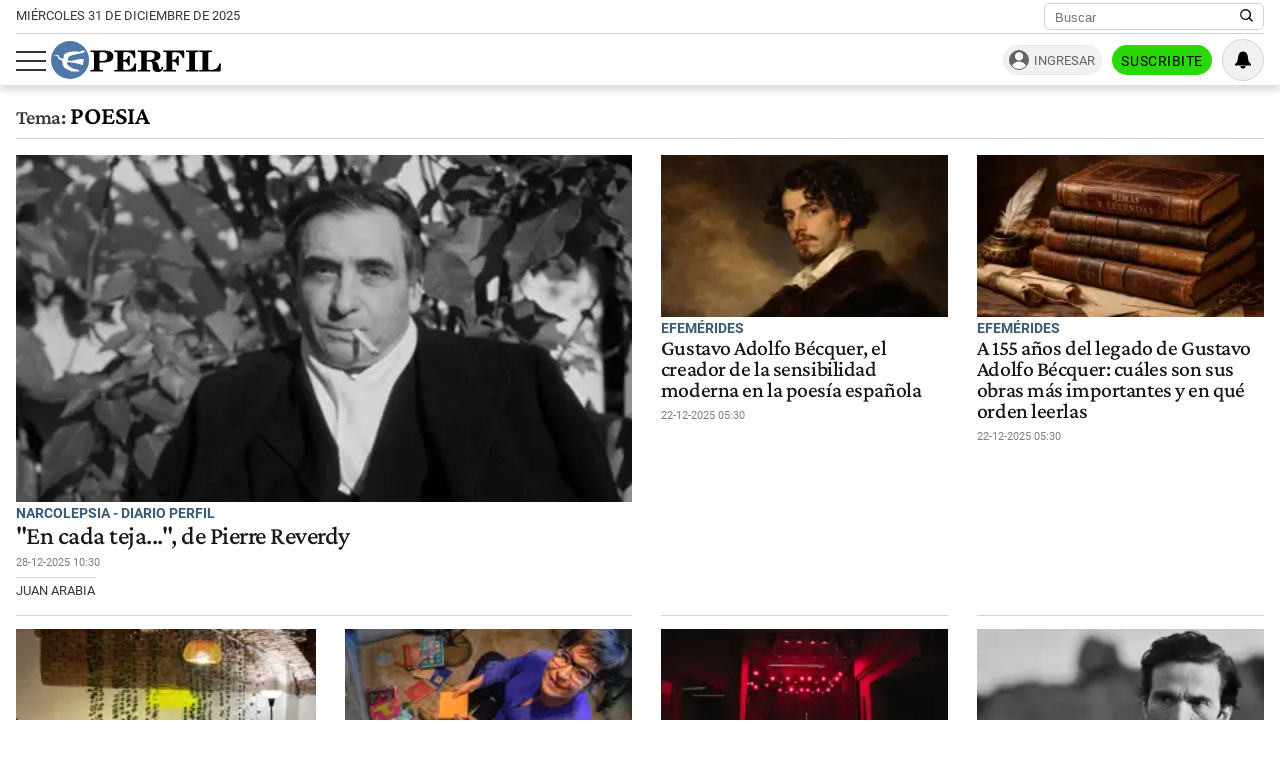

--- FILE ---
content_type: text/html; charset=UTF-8
request_url: https://www.perfil.com/temas/poesia
body_size: 23612
content:
<!DOCTYPE html>

<html lang="es">
    <head>
        <meta charset="utf-8">
        <meta name="viewport" content="width=device-width, initial-scale=1">
        <meta name="description" content="Periodismo Puro: breaking news, análisis y los mejores columnistas cubriendo los temas más importantes de la Argentina y el mundo">
        <meta property="fb:admins"              content="1519473672,1483151046,1400476054,1348939261,787200720,665292098,100010617798321,653341927,1381624636,1411317735">
        <meta property="fb:app_id"              content="641084159376902">
        <meta property="fb:pages"               content="167965119890296">
        <title>Poesia</title>
        <script>window["sharedData"]={"eplanning":{"client":"24a92","sec":"seccion_tag"}};window["sharedDataNamespace"]="sharedData";window["shared"]=function(e){var n=void 0!==arguments[1]?arguments[1]:null;return[window.sharedDataNamespace].concat("string"==typeof e?e.split("."):[]).reduce(function(e,t){return e===n||"object"!=typeof e||void 0===e[t]?n:e[t]},window)};</script>        
        <meta name="page-version" content="31-12-2025 11:34:28">
                
                
        <link rel="apple-touch-icon" sizes="57x57" href="https://www.perfil.com/images/favicon/apple-icon-57x57.png">
        <link rel="apple-touch-icon" sizes="60x60" href="https://www.perfil.com/images/favicon/apple-icon-60x60.png">
        <link rel="apple-touch-icon" sizes="72x72" href="https://www.perfil.com/images/favicon/apple-icon-72x72.png">
        <link rel="apple-touch-icon" sizes="76x76" href="https://www.perfil.com/images/favicon/apple-icon-76x76.png">
        <link rel="apple-touch-icon" sizes="114x114" href="https://www.perfil.com/images/favicon/apple-icon-114x114.png">
        <link rel="apple-touch-icon" sizes="120x120" href="https://www.perfil.com/images/favicon/apple-icon-120x120.png">
        <link rel="apple-touch-icon" sizes="144x144" href="https://www.perfil.com/images/favicon/apple-icon-144x144.png">
        <link rel="apple-touch-icon" sizes="152x152" href="https://www.perfil.com/images/favicon/apple-icon-152x152.png">
        <link rel="apple-touch-icon" sizes="180x180" href="https://www.perfil.com/images/favicon/apple-icon-180x180.png">
        <link rel="icon" type="image/png" sizes="192x192"  href="https://www.perfil.com/images/favicon/android-icon-192x192.png">
        <link rel="icon" type="image/png" sizes="32x32" href="https://www.perfil.com/images/favicon/favicon-32x32.png">
        <link rel="icon" type="image/png" sizes="96x96" href="https://www.perfil.com/images/favicon/favicon-96x96.png">
        <link rel="icon" type="image/png" sizes="16x16" href="https://www.perfil.com/images/favicon/favicon-16x16.png">
        <link rel="manifest" href="https://www.perfil.com/images/favicon/manifest.json">
        <meta name="msapplication-TileColor" content="#ffffff">
        <meta name="msapplication-TileImage" content="https://www.perfil.com/images/favicon/ms-icon-144x144.png">
        <meta name="theme-color" content="#ffffff">
        
        <link rel="preconnect" href="https://ads.us.e-planning.net">
        <link rel="preconnect" href="https://libs.lavoz.com.ar">
        <link rel="preconnect" href="https://fonts.gstatic.com">
        <link rel="preconnect" href="https://www.google-analytics.com">
                
        <link rel="preload" href="/fonts/crimson/CrimsonPro-Medium.woff2" as="font" type="font/woff2" crossorigin> 
        
        	<link rel="stylesheet" href="/css/channels-high.css?id=7558a4f4fe89ddaf338a">

	<link rel="stylesheet" href="/css/channels-low.css?id=3c31f804a38062f0792d" media="print" onload="this.media='all'">
        
        <script type="text/javascript">
            window.paywall = window.paywall || {}
            window.paywallConfig = window.paywallConfig || {}
            window.perfilContent = window.perfilContent || {}
            paywall.queue = window.paywall.queue || []
            window.paywallConfig.loginwallLimit = 15
            window.paywallConfig.paywallLimit = 40
            window.paywallConfig.enableSocket = true
            window.paywallConfig.socketHoursPeriodicity = 6
            window.paywallConfig.socketHoursPeriodicitySubs = 24
        </script>
        
        
        	 <!-- Google Tag Manager (prop: global) -->
            <script type="text/javascript">
            window.dataLayer = window.dataLayer || [];
            window.dataLayer.push({
    "brand": "perfil",
    "brandPretty": "Perfil",
    "environment": "main",
    "pageCategory": "vitrina de notas",
    "articleFormat": "estandar"
});
            console.log('GTM', window.dataLayer);
            (function(w,d,s,l,i){w[l]=w[l]||[];w[l].push({'gtm.start':
                    new Date().getTime(),event:'gtm.js'});var f=d.getElementsByTagName(s)[0],
                j=d.createElement(s),dl=l!='dataLayer'?'&l='+l:'';j.async=true;j.src=
                'https://www.googletagmanager.com/gtm.js?id='+i+dl;f.parentNode.insertBefore(j,f);
            })(window,document,'script','dataLayer','GTM-KHWT7BR');
        </script>
        <noscript><iframe src="https://www.googletagmanager.com/ns.html?id=GTM-KHWT7BR" height="0" width="0" style="display:none;visibility:hidden"></iframe></noscript>
        <!-- /Google Tag Manager -->

 
         <script>
          var _comscore = _comscore || [];
          _comscore.push({ c1: "2", c2: "6906401", options: {enableFirstPartyCookie: true, bypassUserConsentRequirementFor1PCookie: true} });
          (function() {
            var s = document.createElement("script"), el = document.getElementsByTagName("script")[0]; s.defer = true;
            s.src = (document.location.protocol == "https:" ? "https://sb" : "http://b") + ".scorecardresearch.com/beacon.js";
            el.parentNode.insertBefore(s, el);
          })();
        </script>
        <noscript>
            <img src="https://b.scorecardresearch.com/p?c1=2&c2=6906401&cv=2.0&cj=1" />
        </noscript>
    
    
     
         <script type="text/javascript">
          function e(e){var t=!(arguments.length>1&&void 0!==arguments[1])||arguments[1],c=document.createElement("script");c.src=e,t?c.type="module":(c.async=!0,c.type="text/javascript",c.setAttribute("nomodule",""));var n=document.getElementsByTagName("script")[0];n.parentNode.insertBefore(c,n)}function t(t,c,n){var a,o,r;null!==(a=t.marfeel)&&void 0!==a||(t.marfeel={}),null!==(o=(r=t.marfeel).cmd)&&void 0!==o||(r.cmd=[]),t.marfeel.config=n,t.marfeel.config.accountId=c;var i="https://sdk.mrf.io/statics";e("".concat(i,"/marfeel-sdk.js?id=").concat(c),!0),e("".concat(i,"/marfeel-sdk.es5.js?id=").concat(c),!1)}!function(e,c){var n=arguments.length>2&&void 0!==arguments[2]?arguments[2]:{};t(e,c,n)}(window,1740,{} /*config*/);
        </script>
    
    
     
        
                
        
                    <script>
                !function(f,b,e,v,n,t,s)
                {if(f.fbq)return;n=f.fbq=function(){n.callMethod?
                    n.callMethod.apply(n,arguments):n.queue.push(arguments)};
                    if(!f._fbq)f._fbq=n;n.push=n;n.loaded=!0;n.version='2.0';
                    n.queue=[];t=b.createElement(e);t.async=!0;
                    t.src=v;s=b.getElementsByTagName(e)[0];
                    s.parentNode.insertBefore(t,s)}(window, document,'script',
                    'https://connect.facebook.net/en_US/fbevents.js');
                window.paywallConfig.facebook_pixel = '1000228364089342'
            </script>
            <noscript><img height="1" width="1" style="display:none" src="https://www.facebook.com/tr?id=1000228364089342&ev=PageView&noscript=1"/></noscript>
                

        

        <!-- InMobi Choice. Consent Manager Tag v3.0 (for TCF 2.2) -->
<script type="text/javascript" async=true>
  (function() {
    var host = window.location.hostname;
    var element = document.createElement('script');
    var firstScript = document.getElementsByTagName('script')[0];
    var url = 'https://cmp.inmobi.com'
      .concat('/choice/', 'JLynYhbuKN0hh', '/', host, '/choice.js?tag_version=V3');
    var uspTries = 0;
    var uspTriesLimit = 3;
    element.async = true;
    element.type = 'text/javascript';
    element.src = url;

    firstScript.parentNode.insertBefore(element, firstScript);

    function makeStub() {
      var TCF_LOCATOR_NAME = '__tcfapiLocator';
      var queue = [];
      var win = window;
      var cmpFrame;

      function addFrame() {
        var doc = win.document;
        var otherCMP = !!(win.frames[TCF_LOCATOR_NAME]);

        if (!otherCMP) {
          if (doc.body) {
            var iframe = doc.createElement('iframe');

            iframe.style.cssText = 'display:none';
            iframe.name = TCF_LOCATOR_NAME;
            doc.body.appendChild(iframe);
          } else {
            setTimeout(addFrame, 5);
          }
        }
        return !otherCMP;
      }

      function tcfAPIHandler() {
        var gdprApplies;
        var args = arguments;

        if (!args.length) {
          return queue;
        } else if (args[0] === 'setGdprApplies') {
          if (
            args.length > 3 &&
            args[2] === 2 &&
            typeof args[3] === 'boolean'
          ) {
            gdprApplies = args[3];
            if (typeof args[2] === 'function') {
              args[2]('set', true);
            }
          }
        } else if (args[0] === 'ping') {
          var retr = {
            gdprApplies: gdprApplies,
            cmpLoaded: false,
            cmpStatus: 'stub'
          };

          if (typeof args[2] === 'function') {
            args[2](retr);
          }
        } else {
          if(args[0] === 'init' && typeof args[3] === 'object') {
            args[3] = Object.assign(args[3], { tag_version: 'V3' });
          }
          queue.push(args);
        }
      }

      function postMessageEventHandler(event) {
        var msgIsString = typeof event.data === 'string';
        var json = {};

        try {
          if (msgIsString) {
            json = JSON.parse(event.data);
          } else {
            json = event.data;
          }
        } catch (ignore) {}

        var payload = json.__tcfapiCall;

        if (payload) {
          window.__tcfapi(
            payload.command,
            payload.version,
            function(retValue, success) {
              var returnMsg = {
                __tcfapiReturn: {
                  returnValue: retValue,
                  success: success,
                  callId: payload.callId
                }
              };
              if (msgIsString) {
                returnMsg = JSON.stringify(returnMsg);
              }
              if (event && event.source && event.source.postMessage) {
                event.source.postMessage(returnMsg, '*');
              }
            },
            payload.parameter
          );
        }
      }

      while (win) {
        try {
          if (win.frames[TCF_LOCATOR_NAME]) {
            cmpFrame = win;
            break;
          }
        } catch (ignore) {}

        if (win === window.top) {
          break;
        }
        win = win.parent;
      }
      if (!cmpFrame) {
        addFrame();
        win.__tcfapi = tcfAPIHandler;
        win.addEventListener('message', postMessageEventHandler, false);
      }
    };

    makeStub();

    var uspStubFunction = function() {
      var arg = arguments;
      if (typeof window.__uspapi !== uspStubFunction) {
        setTimeout(function() {
          if (typeof window.__uspapi !== 'undefined') {
            window.__uspapi.apply(window.__uspapi, arg);
          }
        }, 500);
      }
    };

    var checkIfUspIsReady = function() {
      uspTries++;
      if (window.__uspapi === uspStubFunction && uspTries < uspTriesLimit) {
        console.warn('USP is not accessible');
      } else {
        clearInterval(uspInterval);
      }
    };

    if (typeof window.__uspapi === 'undefined') {
      window.__uspapi = uspStubFunction;
      var uspInterval = setInterval(checkIfUspIsReady, 6000);
    }
  })();
</script>
<!-- End InMobi Choice. Consent Manager Tag v3.0 (for TCF 2.2) -->

            </head>

    <body id="app-body" class="pf-channel-show">
         <div class="col bg-w">
    <div class="row">
        <div class="preheader max-width-md">
            <div class="preheader__fecha">miércoles 31 de diciembre de 2025</div>
            <div class="preheader__data">
                <div class="preheader__sites">
                    <ul class="preheader__sites-list">
                        <li class="preheader__sites-item preheader__sites-item--bloomberg">
                            <a href="https://www.perfil.com/seccion/bloomberg">
                                Business
                            </a>
                        </li>
                        <li class="preheader__sites-item preheader__sites-item--noticias">
                            <a href="https://noticias.perfil.com" rel="noreferrer">
                                Noticias
                            </a>
                        </li>
                        <li class="preheader__sites-item preheader__sites-item--caras">
                            <a href="https://caras.perfil.com" rel="noreferrer">
                                Caras
                            </a>
                        </li>
                        <li class="preheader__sites-item preheader__sites-item--exitoina">
                            <a href="https://exitoina.perfil.com" rel="noreferrer">
                                Exitoína
                            </a>
                        </li>
                        <li class="preheader__sites-item preheader__sites-item--brasil">
                            <a href="https://brasil.perfil.com" target="_blank" rel="noreferrer">
                                Perfil Brasil
                            </a>
                        </li>
                    </ul>
                </div>
                <div class="search" id="header-search">
                    <form method="get" class="search__form" action="https://www.perfil.com/buscador">
                        <input class="search__control" name="q" type="text" placeholder="Buscar" aria-label="Buscar" value="">
                        <button type="submit" class="search__button" aria-label="Buscar en Perfil">
                            <svg width="13.5" height="13.5" viewBox="0 0 13.57 13.44">
                                <path d="M13.57,12.43,10.31,9.17a5.68,5.68,0,1,0-1,1l3.24,3.24ZM5.73,10.09a4.36,4.36,0,1,1,4.36-4.36A4.36,4.36,0,0,1,5.73,10.09Z" />
                            </svg>
                        </button>
                    </form>
                </div>
            </div>
        </div>
    </div>
</div>

<header class="main-header col">
    <div class="row">
        <div class="max-width-md main-header__wrapper">
            <div class="main-header__main">
                <button class="main-header__toggler-button" id="js-menu-toggler" aria-label="Abrir menu">
                    <span class="bar"></span><span class="bar"></span><span class="bar"></span>
                </button>
                <figure class="main-header__brand">
                    <a href="/" title="Ir al inicio">
                        <svg viewBox="0 0 293.64 65.76">
                            <circle cx="32.88" cy="32.88" r="32.88" style="fill:#4f78a8" />
                            <path d="M292.92,52.7l.72-13.65-2.75-.25C288.74,47,284.73,50,275.87,50c-3.24,0-4.18-.15-4.18-2.65V21.85c0-2,.44-2.65,2.81-2.65H278V16.6H256.18v2.6H259c2.42,0,2.75.65,2.75,2.65v25.6c0,2-.44,2.6-2.8,2.6h-2.81V52.7ZM254.63,16.6H233v2.6h3c2.42,0,2.81.65,2.81,2.65v25.6c0,2-.44,2.6-2.81,2.6h-3V52.7h21.61V50.05H251.5c-2.37,0-2.75-.6-2.75-2.6V21.85c0-2,.38-2.65,2.75-2.65h3.13Zm-24.7,0H194v2.6h2.8c2.42,0,2.81.65,2.81,2.65v25.6c0,2-.44,2.6-2.81,2.6H194V52.7h22V50.05h-4c-2.36,0-2.75-.6-2.75-2.6V35.4h.77c4.84,0,6.88,1.9,7.81,6.9h2.75V25.75h-2.75c-.93,5-2.91,7-7.81,7h-.77V22c0-2.5.83-2.7,4-2.7,8.41,0,12.21,2.65,14.3,10.3h2.69ZM165.52,35.35c.77-.05,1.54-.05,2.2-.05,6.32,0,7.48,1.65,7.86,7.15.17,2.75-.27,5.35,1.16,7.75,1.32,2.25,4,3.4,8,3.4,5.78,0,9.19-3.2,9.19-8.8v-.4h-2.81c-.05,3.25-.71,4.9-2.31,4.9-2.47,0-1.92-3.7-3.52-8.1A8.77,8.77,0,0,0,176.79,35V34.6c7.81-.25,12.27-3.6,12.27-8.85,0-5.95-5-9.15-14.8-9.15H150v2.6h3c2.14,0,2.8.55,2.8,2.65v25.6c0,2.1-.66,2.6-2.8,2.6h-3V52.7h21.23V50.05h-3c-2.09,0-2.75-.45-2.75-2.6V35.35Zm0-13.4c0-2.45.6-2.75,4.23-2.75,6.55,0,9.24,1.5,9.24,6.7,0,5.35-3.3,6.9-11.16,6.9a18.48,18.48,0,0,1-2.32-.1V22ZM109.41,52.7h37.07l.71-13.55-2.75-.2c-2.14,8.3-6.32,11.2-15.56,11.2-3.36,0-4.18-.25-4.18-2.7V35.4h.77c4.84,0,6.87,1.9,7.81,6.9H136V25.75h-2.75c-.94,5-2.92,7-7.81,7h-.77V21.85c0-2.5.82-2.7,4-2.7,8.47,0,12.32,2.7,14.3,10.45h2.7l-.44-13H109.41v2.6h2.75c2.42,0,2.81.65,2.81,2.65v25.6c0,2-.44,2.6-2.81,2.6h-2.75V52.7ZM83.88,47.45V37.2c2,0,3.79,0,5.5,0,12.26,0,18.26-3.25,18.26-10.4,0-6.7-5.17-10.25-15.13-10.25H68.26v2.6h3c2.42,0,2.81.65,2.81,2.65v25.6c0,2-.44,2.6-2.81,2.6h-3V52.7H90V50.05H86.58C84.32,50.05,83.88,49.55,83.88,47.45Zm0-25.1c0-2.8.66-3.15,4.29-3.15,6.43,0,9,1.85,9,7.65,0,6-3,7.65-10.5,7.65a19.08,19.08,0,0,1-2.75-.15Z" class="main-header--contrast" />
                            <path d="M29.15,33.58c-.06,0-.13-.12-.13-.12a6.83,6.83,0,0,1,.29-3A6.71,6.71,0,0,1,33,26.15a44.86,44.86,0,0,1,5.37-1.9c2.21-.59,6.95-1.71,6.95-1.71s2.43-.56,4.34-.89,3.55-.49,4.27-.71a9.51,9.51,0,0,0,3.47-1.58c-.79.64.21-.14,0-.06.11-.11.15-.11.21-.19s1-1,.82-1.83-1.59-.67-1.59-.67-2.9,0-3.79.13-1,.39-1.61,1a2.78,2.78,0,0,1-2,.93c-1,0-5.54-.65-7.44-.63a44.18,44.18,0,0,0-10.19,1.06,28.85,28.85,0,0,0-5.57,1.88,9.32,9.32,0,0,0-3.54,2.56,6.28,6.28,0,0,0-.87,3.61c0,.78.46,2.19,0,2.69-.69.7-2.58.51-3.21.42a8.57,8.57,0,0,1-2.9-1,3.28,3.28,0,0,1-1.57-2c-.3-2.29-.9-3.25-2.5-3.4a10.86,10.86,0,0,0-3.31.62,18.29,18.29,0,0,1-2.25.46c-1,.11-2.15.07-2.15.33s.7.34,2.66.28,3.24.14,4.15.76a3.47,3.47,0,0,1,1.49,2.24c.52,1.78.33,2.25,1.16,2.7A35.57,35.57,0,0,0,17.54,33a3,3,0,0,1,2.23,2.86c0,.39.14,3,.17,3.85a9.8,9.8,0,0,0,2.12,5s1,1.79,4.82,3.8a44.34,44.34,0,0,0,4.49,2,7.63,7.63,0,0,1,2.23,1.26c.23.28.79,1,1.23,1s13.5.1,13.5.1.87,0,.43-1A3.68,3.68,0,0,0,47,50.11,9.85,9.85,0,0,0,43.68,49a32.28,32.28,0,0,1-6.48-1.75,27.42,27.42,0,0,1-6.36-4c-1.09-.94-2.78-2.27-3.19-4.21a3,3,0,0,1,.43-2,1.3,1.3,0,0,1,.87-.41l2,.12c.93.05,3,.33,4.24.45s5.59.8,7.06,1.1,6.85,1.82,7.57,2,4.44,1.67,4.84,1.19a2.61,2.61,0,0,0,.24-.52c.27-.67,1.66-8.59,1.66-8.59s.17-1-1.16-1.09a17.37,17.37,0,0,0-2.56-.17,53.73,53.73,0,0,0-6,.79c-3,.52-6.13,1.28-6.13,1.28a34.19,34.19,0,0,1-4.09.82,24.47,24.47,0,0,1-7.1-.2,1.77,1.77,0,0,1-.37-.29" style="fill:#fff" />
                        </svg>
                    </a>
                </figure>
                <div class="main-header__ft-menu">
                    <ul class="ft-menu">
                        <li>
                            <a href="https://www.perfil.com/ultimo-momento">Últimas Noticias</a>
                        </li>
                        <li>
                            <a href="https://www.perfil.com/seccion/politica">Política</a>
                        </li>
                        <li>
                            <a href="https://www.perfil.com/seccion/opinion">Opinión</a>
                        </li>
                        <li>
                            <a href="https://www.perfil.com/seccion/sociedad">Sociedad</a>
                        </li>
                    </ul>
                </div>
            </div>
            <div class="main-header__radio">
                            </div>
            <div id="paywall-login-container" class="pw-suscripcion">
                <a href="https://mi.perfil.com/id/login/?continue=https://www.perfil.com" class="pw-ingresar" rel="nofollow">Ingresar</a>
                <a href="https://mi.perfil.com/" class="pw-suscribite" rel="nofollow">Suscribite</a>
            </div>
            <div class="viafoura">
                <vf-tray-trigger></vf-tray-trigger>
            </div>
        </div>
    </div>
</header>

<div id="js-side-menu" class="side-menu">
    <div class="side-menu__header">
        <div class="side-menu__brand">
            <a href="/" aria-label="Perfil">
                <svg width="120" height="27" viewBox="0 0 293.64 65.76">
                    <circle cx="32.88" cy="32.88" r="32.88" style="fill:#4f78a8" />
                    <path d="M292.92,52.7l.72-13.65-2.75-.25C288.74,47,284.73,50,275.87,50c-3.24,0-4.18-.15-4.18-2.65V21.85c0-2,.44-2.65,2.81-2.65H278V16.6H256.18v2.6H259c2.42,0,2.75.65,2.75,2.65v25.6c0,2-.44,2.6-2.8,2.6h-2.81V52.7ZM254.63,16.6H233v2.6h3c2.42,0,2.81.65,2.81,2.65v25.6c0,2-.44,2.6-2.81,2.6h-3V52.7h21.61V50.05H251.5c-2.37,0-2.75-.6-2.75-2.6V21.85c0-2,.38-2.65,2.75-2.65h3.13Zm-24.7,0H194v2.6h2.8c2.42,0,2.81.65,2.81,2.65v25.6c0,2-.44,2.6-2.81,2.6H194V52.7h22V50.05h-4c-2.36,0-2.75-.6-2.75-2.6V35.4h.77c4.84,0,6.88,1.9,7.81,6.9h2.75V25.75h-2.75c-.93,5-2.91,7-7.81,7h-.77V22c0-2.5.83-2.7,4-2.7,8.41,0,12.21,2.65,14.3,10.3h2.69ZM165.52,35.35c.77-.05,1.54-.05,2.2-.05,6.32,0,7.48,1.65,7.86,7.15.17,2.75-.27,5.35,1.16,7.75,1.32,2.25,4,3.4,8,3.4,5.78,0,9.19-3.2,9.19-8.8v-.4h-2.81c-.05,3.25-.71,4.9-2.31,4.9-2.47,0-1.92-3.7-3.52-8.1A8.77,8.77,0,0,0,176.79,35V34.6c7.81-.25,12.27-3.6,12.27-8.85,0-5.95-5-9.15-14.8-9.15H150v2.6h3c2.14,0,2.8.55,2.8,2.65v25.6c0,2.1-.66,2.6-2.8,2.6h-3V52.7h21.23V50.05h-3c-2.09,0-2.75-.45-2.75-2.6V35.35Zm0-13.4c0-2.45.6-2.75,4.23-2.75,6.55,0,9.24,1.5,9.24,6.7,0,5.35-3.3,6.9-11.16,6.9a18.48,18.48,0,0,1-2.32-.1V22ZM109.41,52.7h37.07l.71-13.55-2.75-.2c-2.14,8.3-6.32,11.2-15.56,11.2-3.36,0-4.18-.25-4.18-2.7V35.4h.77c4.84,0,6.87,1.9,7.81,6.9H136V25.75h-2.75c-.94,5-2.92,7-7.81,7h-.77V21.85c0-2.5.82-2.7,4-2.7,8.47,0,12.32,2.7,14.3,10.45h2.7l-.44-13H109.41v2.6h2.75c2.42,0,2.81.65,2.81,2.65v25.6c0,2-.44,2.6-2.81,2.6h-2.75V52.7ZM83.88,47.45V37.2c2,0,3.79,0,5.5,0,12.26,0,18.26-3.25,18.26-10.4,0-6.7-5.17-10.25-15.13-10.25H68.26v2.6h3c2.42,0,2.81.65,2.81,2.65v25.6c0,2-.44,2.6-2.81,2.6h-3V52.7H90V50.05H86.58C84.32,50.05,83.88,49.55,83.88,47.45Zm0-25.1c0-2.8.66-3.15,4.29-3.15,6.43,0,9,1.85,9,7.65,0,6-3,7.65-10.5,7.65a19.08,19.08,0,0,1-2.75-.15Z" />
                    <path d="M29.15,33.58c-.06,0-.13-.12-.13-.12a6.83,6.83,0,0,1,.29-3A6.71,6.71,0,0,1,33,26.15a44.86,44.86,0,0,1,5.37-1.9c2.21-.59,6.95-1.71,6.95-1.71s2.43-.56,4.34-.89,3.55-.49,4.27-.71a9.51,9.51,0,0,0,3.47-1.58c-.79.64.21-.14,0-.06.11-.11.15-.11.21-.19s1-1,.82-1.83-1.59-.67-1.59-.67-2.9,0-3.79.13-1,.39-1.61,1a2.78,2.78,0,0,1-2,.93c-1,0-5.54-.65-7.44-.63a44.18,44.18,0,0,0-10.19,1.06,28.85,28.85,0,0,0-5.57,1.88,9.32,9.32,0,0,0-3.54,2.56,6.28,6.28,0,0,0-.87,3.61c0,.78.46,2.19,0,2.69-.69.7-2.58.51-3.21.42a8.57,8.57,0,0,1-2.9-1,3.28,3.28,0,0,1-1.57-2c-.3-2.29-.9-3.25-2.5-3.4a10.86,10.86,0,0,0-3.31.62,18.29,18.29,0,0,1-2.25.46c-1,.11-2.15.07-2.15.33s.7.34,2.66.28,3.24.14,4.15.76a3.47,3.47,0,0,1,1.49,2.24c.52,1.78.33,2.25,1.16,2.7A35.57,35.57,0,0,0,17.54,33a3,3,0,0,1,2.23,2.86c0,.39.14,3,.17,3.85a9.8,9.8,0,0,0,2.12,5s1,1.79,4.82,3.8a44.34,44.34,0,0,0,4.49,2,7.63,7.63,0,0,1,2.23,1.26c.23.28.79,1,1.23,1s13.5.1,13.5.1.87,0,.43-1A3.68,3.68,0,0,0,47,50.11,9.85,9.85,0,0,0,43.68,49a32.28,32.28,0,0,1-6.48-1.75,27.42,27.42,0,0,1-6.36-4c-1.09-.94-2.78-2.27-3.19-4.21a3,3,0,0,1,.43-2,1.3,1.3,0,0,1,.87-.41l2,.12c.93.05,3,.33,4.24.45s5.59.8,7.06,1.1,6.85,1.82,7.57,2,4.44,1.67,4.84,1.19a2.61,2.61,0,0,0,.24-.52c.27-.67,1.66-8.59,1.66-8.59s.17-1-1.16-1.09a17.37,17.37,0,0,0-2.56-.17,53.73,53.73,0,0,0-6,.79c-3,.52-6.13,1.28-6.13,1.28a34.19,34.19,0,0,1-4.09.82,24.47,24.47,0,0,1-7.1-.2,1.77,1.77,0,0,1-.37-.29" style="fill:#fff" />
                </svg>
            </a>
        </div>
        <button class="main-header__toggler-button" id="js-side-menu-toggler" aria-label="Menu Toggler">
            &#x2715;
        </button>
    </div>
    <ul class="side-menu__group">
        <li class="pw-cta" style="margin-left:0">
            <a href="https://mi.perfil.com/" class="col" style="text-align:center" rel="nofollow">Suscribite</a>
        </li>
        <li><a href="/ultimo-momento/"><span class="side-menu__subject">Último momento</span></a></li>
                <li>
            <span class="side-menu__subject">Secciones</span>
            <ul class="side-menu__channels">
                                                <li class="side-menu__item"><a href="https://www.perfil.com/ultimo-momento/" target="_self" class="ultimo-momento" title="Noticias de Último Momento" rel="noreferrer">Ahora</a></li>
                                                                <li class="side-menu__item side-menu__item--parent">
                    <a href="https://www.perfil.com/columnistas/" target="_self" class="columnistas" title="Las ultimas notas de nuestros Columnistas" rel="noreferrer">Columnistas</a>
                    <input type="checkbox" class="side-menu__item-toggler-checkbox" name="item-1" id="item-1">
                    <label for="item-1" class="side-menu__item-button" id="label-menu"> <span class="chevron"></span> </label>
                    <ul class="side-menu__item-children">
                                                <li><a href="/seccion/opinion/" target="_self" rel="noreferrer">Opinión</a></li>
                                            </ul>
                </li>
                                                                <li class="side-menu__item"><a href="https://www.perfil.com/seccion/politica/" target="_self" class="politica" title="Noticais de Política" rel="noreferrer">Política</a></li>
                                                                <li class="side-menu__item side-menu__item--parent">
                    <a href="https://www.perfil.com/seccion/economia/" target="_self" class="economia" title="Noticias de Economía" rel="noreferrer">Economía</a>
                    <input type="checkbox" class="side-menu__item-toggler-checkbox" name="item-3" id="item-3">
                    <label for="item-3" class="side-menu__item-button" id="label-menu"> <span class="chevron"></span> </label>
                    <ul class="side-menu__item-children">
                                                <li><a href="https://www.perfil.com/seccion/pymes/" target="_self" rel="noreferrer">Pymes</a></li>
                                            </ul>
                </li>
                                                                <li class="side-menu__item side-menu__item--parent">
                    <a href="https://www.perfil.com/seccion/sociedad/" target="_self" class="sociedad" title="Noticias de Sociedad" rel="noreferrer">Sociedad</a>
                    <input type="checkbox" class="side-menu__item-toggler-checkbox" name="item-4" id="item-4">
                    <label for="item-4" class="side-menu__item-button" id="label-menu"> <span class="chevron"></span> </label>
                    <ul class="side-menu__item-children">
                                                <li><a href="https://www.perfil.com/seccion/salud/" target="_self" rel="noreferrer">Salud</a></li>
                                                <li><a href="https://www.perfil.com/seccion/ciencia/" target="_self" rel="noreferrer">Ciencia</a></li>
                                                <li><a href="https://www.perfil.com/seccion/protagonistas/" target="_self" rel="noreferrer">Protagonistas</a></li>
                                                <li><a href="https://www.perfil.com/seccion/tecnologia/" target="_self" rel="noreferrer">Tecnología</a></li>
                                                <li><a href="https://www.perfil.com/seccion/cultura/" target="_self" rel="noreferrer">Cultura</a></li>
                                                <li><a href="https://www.perfil.com/seccion/arte/" target="_self" rel="noreferrer">Arte</a></li>
                                                <li><a href="https://www.perfil.com/seccion/educacion/" target="_self" rel="noreferrer">Educación</a></li>
                                            </ul>
                </li>
                                                                <li class="side-menu__item"><a href="https://www.perfil.com/seccion/internacional" target="_self" class="internacional" title="Noticias Internaciolanes" rel="noreferrer">Internacional</a></li>
                                                                <li class="side-menu__item"><a href="https://www.perfil.com/seccion/clima" target="_self" class="" title="Clima" rel="noreferrer">Clima</a></li>
                                                                <li class="side-menu__item"><a href="https://442.perfil.com/" target="_self" class="deportes" title="Noticias de Deportes" rel="noreferrer">Deportes</a></li>
                                                                <li class="side-menu__item side-menu__item--parent">
                    <a href="#" target="_self" class="ocio" title="Ocio" rel="noreferrer">Ocio</a>
                    <input type="checkbox" class="side-menu__item-toggler-checkbox" name="item-8" id="item-8">
                    <label for="item-8" class="side-menu__item-button" id="label-menu"> <span class="chevron"></span> </label>
                    <ul class="side-menu__item-children">
                                                <li><a href="https://caras.perfil.com" target="_self" rel="noreferrer">CARAS</a></li>
                                                <li><a href="https://exitoina.perfil.com" target="_self" rel="noreferrer">Exitoina</a></li>
                                                <li><a href="https://www.perfil.com/seccion/turismo/" target="_self" rel="noreferrer">Turismo</a></li>
                                                <li><a href="https://www.perfil.com/seccion/video/" target="_self" rel="noreferrer">Videos</a></li>
                                            </ul>
                </li>
                                                                <li class="side-menu__item"><a href="https://www.perfil.com/cordoba/" target="_self" class="cordoba" title="Noticias de Córdoba" rel="noreferrer">Córdoba</a></li>
                                                                <li class="side-menu__item"><a href="/reperfilar" target="_self" class="reperfilar" title="" rel="noreferrer">Reperfilar</a></li>
                                                                <li class="side-menu__item"><a href="https://www.perfil.com/seccion/bloomberg/" target="_self" class="bloomberg" title="Noticas de Bloomber" rel="noreferrer">Business</a></li>
                                                                <li class="side-menu__item"><a href="https://www.perfil.com/seccion/empresas-y-protagonistas" target="_self" class="" title="Empresas y Protagonistas" rel="noreferrer">Empresas y Protagonistas</a></li>
                                                                <li class="side-menu__item"><a href="https://noticias.perfil.com/" target="_blank" class="noticias" title="Revista Noticias" rel="noreferrer">Noticias</a></li>
                                                                <li class="side-menu__item"><a href="https://caras.perfil.com/" target="_blank" class="caras" title="Revista Caras" rel="noreferrer">Caras</a></li>
                                                                <li class="side-menu__item"><a href="https://exitoina.perfil.com" target="_blank" class="exitoina" title="Noticias de Exitoina" rel="noreferrer">Exitoina</a></li>
                                                                <li class="side-menu__item"><a href="https://www.perfil.com/seccion/gaming" target="_self" class="gaming" title="" rel="noreferrer">Gaming</a></li>
                                                                <li class="side-menu__item"><a href="https://www.perfil.com/seccion/vivo" target="_self" class="" title="" rel="noreferrer">Vivo</a></li>
                                                                <li class="side-menu__item"><a href="https://www.eldiariodeljuicio.com/" target="_self" class="" title="" rel="noreferrer">Diario del Juicio</a></li>
                                            </ul>
        </li>
            </ul>
</div>

<div class="overlay" id="js-overlay"></div>

 
        
	<main class="row channel">

		<h1 class="channel__title max-width-md"><span class="tema">Tema:<br></span> poesia</h1>


		<div class="channel__featured max-width-md">
			

				<article class="news news--clear-hover  news--fullwidth  news--0">
					<a href="https://www.perfil.com/noticias/cultura/en-cada-teja-de-pierre-reverdy.phtml">
						<figure class="news__media">
															 <picture class="cls-optimized">
            <source media="(max-width: 320px)" srcset="https://fotos.perfil.com/2025/12/26/trim/320/182/pierre-reverdy-26122025-2159763.jpg?webp" type="image/webp" />
                <source media="(max-width: 360px)" srcset="https://fotos.perfil.com/2025/12/26/trim/360/205/pierre-reverdy-26122025-2159763.jpg?webp" type="image/webp" />
                <source media="(max-width: 375px)" srcset="https://fotos.perfil.com/2025/12/26/trim/375/213/pierre-reverdy-26122025-2159763.jpg?webp" type="image/webp" />
                <source media="(max-width: 414px)" srcset="https://fotos.perfil.com/2025/12/26/trim/414/236/pierre-reverdy-26122025-2159763.jpg?webp" type="image/webp" />
                <source media="(max-width: 768px)" srcset="https://fotos.perfil.com/2025/12/26/trim/540/307/pierre-reverdy-26122025-2159763.jpg?webp" type="image/webp" />
                <source media="(max-width: 1024px)" srcset="https://fotos.perfil.com/2025/12/26/trim/720/409/pierre-reverdy-26122025-2159763.jpg?webp" type="image/webp" />
                <source media="(max-width: 1296px)" srcset="https://fotos.perfil.com/2025/12/26/trim/466/265/pierre-reverdy-26122025-2159763.jpg?webp" type="image/webp" />
                <source media="(max-width: 1360px)" srcset="https://fotos.perfil.com/2025/12/26/trim/556/316/pierre-reverdy-26122025-2159763.jpg?webp" type="image/webp" />
                <source srcset="https://fotos.perfil.com/2025/12/26/trim/636/361/pierre-reverdy-26122025-2159763.jpg?webp" type="image/webp" />
                    <source media="(max-width: 320px)" srcset="https://fotos.perfil.com/2025/12/26/trim/320/182/pierre-reverdy-26122025-2159763.jpg" />
                <source media="(max-width: 360px)" srcset="https://fotos.perfil.com/2025/12/26/trim/360/205/pierre-reverdy-26122025-2159763.jpg" />
                <source media="(max-width: 375px)" srcset="https://fotos.perfil.com/2025/12/26/trim/375/213/pierre-reverdy-26122025-2159763.jpg" />
                <source media="(max-width: 414px)" srcset="https://fotos.perfil.com/2025/12/26/trim/414/236/pierre-reverdy-26122025-2159763.jpg" />
                <source media="(max-width: 768px)" srcset="https://fotos.perfil.com/2025/12/26/trim/540/307/pierre-reverdy-26122025-2159763.jpg" />
                <source media="(max-width: 1024px)" srcset="https://fotos.perfil.com/2025/12/26/trim/720/409/pierre-reverdy-26122025-2159763.jpg" />
                <source media="(max-width: 1296px)" srcset="https://fotos.perfil.com/2025/12/26/trim/466/265/pierre-reverdy-26122025-2159763.jpg" />
                <source media="(max-width: 1360px)" srcset="https://fotos.perfil.com/2025/12/26/trim/556/316/pierre-reverdy-26122025-2159763.jpg" />
                <img alt="" class="img-fluid" src="https://fotos.perfil.com/2025/12/26/trim/636/361/pierre-reverdy-26122025-2159763.jpg" style="width: 100%" width="300" height="180" >
        </picture>
 

													</figure>
						<div class="news__data">
							<span class="news__hat">
																	Narcolepsia - Diario Perfil
															</span>
							<h2 class="news__title">&quot;En cada teja...&quot;, de Pierre Reverdy</h2>
														<time class="news__datetime" datetime="2025-12-28T10:30:21-03:00">28-12-2025 10:30</time>
																						<span class="news__autor">
									Juan Arabia
								</span>
													</div>
					</a>
				</article>
			

				<article class="news news--clear-hover  news--1">
					<a href="https://www.perfil.com/noticias/cultura/gustavo-adolfo-becquer-el-creador-de-la-sensibilidad-moderna-en-la-poesia-espanola-a35.phtml">
						<figure class="news__media">
															 <picture class="cls-optimized">
            <source media="(max-width: 320px)" srcset="https://fotos.perfil.com/2025/12/21/trim/320/182/adolfo-becquer-2157364.jpg?webp" type="image/webp" />
                <source media="(max-width: 360px)" srcset="https://fotos.perfil.com/2025/12/21/trim/360/205/adolfo-becquer-2157364.jpg?webp" type="image/webp" />
                <source media="(max-width: 375px)" srcset="https://fotos.perfil.com/2025/12/21/trim/375/213/adolfo-becquer-2157364.jpg?webp" type="image/webp" />
                <source media="(max-width: 414px)" srcset="https://fotos.perfil.com/2025/12/21/trim/414/236/adolfo-becquer-2157364.jpg?webp" type="image/webp" />
                <source media="(max-width: 768px)" srcset="https://fotos.perfil.com/2025/12/21/trim/540/307/adolfo-becquer-2157364.jpg?webp" type="image/webp" />
                <source media="(max-width: 1024px)" srcset="https://fotos.perfil.com/2025/12/21/trim/720/404/adolfo-becquer-2157364.jpg?webp" type="image/webp" />
                <source media="(max-width: 1296px)" srcset="https://fotos.perfil.com/2025/12/21/trim/218/123/adolfo-becquer-2157364.jpg?webp" type="image/webp" />
                <source media="(max-width: 1360px)" srcset="https://fotos.perfil.com/2025/12/21/trim/263/148/adolfo-becquer-2157364.jpg?webp" type="image/webp" />
                <source srcset="https://fotos.perfil.com/2025/12/21/trim/303/171/adolfo-becquer-2157364.jpg?webp" type="image/webp" />
                    <source media="(max-width: 320px)" srcset="https://fotos.perfil.com/2025/12/21/trim/320/182/adolfo-becquer-2157364.jpg" />
                <source media="(max-width: 360px)" srcset="https://fotos.perfil.com/2025/12/21/trim/360/205/adolfo-becquer-2157364.jpg" />
                <source media="(max-width: 375px)" srcset="https://fotos.perfil.com/2025/12/21/trim/375/213/adolfo-becquer-2157364.jpg" />
                <source media="(max-width: 414px)" srcset="https://fotos.perfil.com/2025/12/21/trim/414/236/adolfo-becquer-2157364.jpg" />
                <source media="(max-width: 768px)" srcset="https://fotos.perfil.com/2025/12/21/trim/540/307/adolfo-becquer-2157364.jpg" />
                <source media="(max-width: 1024px)" srcset="https://fotos.perfil.com/2025/12/21/trim/720/404/adolfo-becquer-2157364.jpg" />
                <source media="(max-width: 1296px)" srcset="https://fotos.perfil.com/2025/12/21/trim/218/123/adolfo-becquer-2157364.jpg" />
                <source media="(max-width: 1360px)" srcset="https://fotos.perfil.com/2025/12/21/trim/263/148/adolfo-becquer-2157364.jpg" />
                <img alt="" class="img-fluid" src="https://fotos.perfil.com/2025/12/21/trim/303/171/adolfo-becquer-2157364.jpg" style="width: 100%" width="300" height="180" >
        </picture>
 
													</figure>
						<div class="news__data">
							<span class="news__hat">
																	Efemérides
															</span>
							<h2 class="news__title">Gustavo Adolfo Bécquer, el creador de la sensibilidad moderna en la poesía española</h2>
														<time class="news__datetime" datetime="2025-12-22T05:30:00-03:00">22-12-2025 05:30</time>
																				</div>
					</a>
				</article>
			

				<article class="news news--clear-hover  news--2">
					<a href="https://www.perfil.com/noticias/cultura/a-155-anos-del-legado-de-gustavo-adolfo-becquer-cuales-son-sus-obras-mas-importantes-y-en-que-orden-leerlas-a35.phtml">
						<figure class="news__media">
															 <picture class="cls-optimized">
            <source media="(max-width: 320px)" srcset="https://fotos.perfil.com/2025/12/21/trim/320/182/los-libros-de-adolfo-becquer-2157367.jpg?webp" type="image/webp" />
                <source media="(max-width: 360px)" srcset="https://fotos.perfil.com/2025/12/21/trim/360/205/los-libros-de-adolfo-becquer-2157367.jpg?webp" type="image/webp" />
                <source media="(max-width: 375px)" srcset="https://fotos.perfil.com/2025/12/21/trim/375/213/los-libros-de-adolfo-becquer-2157367.jpg?webp" type="image/webp" />
                <source media="(max-width: 414px)" srcset="https://fotos.perfil.com/2025/12/21/trim/414/236/los-libros-de-adolfo-becquer-2157367.jpg?webp" type="image/webp" />
                <source media="(max-width: 768px)" srcset="https://fotos.perfil.com/2025/12/21/trim/540/307/los-libros-de-adolfo-becquer-2157367.jpg?webp" type="image/webp" />
                <source media="(max-width: 1024px)" srcset="https://fotos.perfil.com/2025/12/21/trim/720/404/los-libros-de-adolfo-becquer-2157367.jpg?webp" type="image/webp" />
                <source media="(max-width: 1296px)" srcset="https://fotos.perfil.com/2025/12/21/trim/218/123/los-libros-de-adolfo-becquer-2157367.jpg?webp" type="image/webp" />
                <source media="(max-width: 1360px)" srcset="https://fotos.perfil.com/2025/12/21/trim/263/148/los-libros-de-adolfo-becquer-2157367.jpg?webp" type="image/webp" />
                <source srcset="https://fotos.perfil.com/2025/12/21/trim/303/171/los-libros-de-adolfo-becquer-2157367.jpg?webp" type="image/webp" />
                    <source media="(max-width: 320px)" srcset="https://fotos.perfil.com/2025/12/21/trim/320/182/los-libros-de-adolfo-becquer-2157367.jpg" />
                <source media="(max-width: 360px)" srcset="https://fotos.perfil.com/2025/12/21/trim/360/205/los-libros-de-adolfo-becquer-2157367.jpg" />
                <source media="(max-width: 375px)" srcset="https://fotos.perfil.com/2025/12/21/trim/375/213/los-libros-de-adolfo-becquer-2157367.jpg" />
                <source media="(max-width: 414px)" srcset="https://fotos.perfil.com/2025/12/21/trim/414/236/los-libros-de-adolfo-becquer-2157367.jpg" />
                <source media="(max-width: 768px)" srcset="https://fotos.perfil.com/2025/12/21/trim/540/307/los-libros-de-adolfo-becquer-2157367.jpg" />
                <source media="(max-width: 1024px)" srcset="https://fotos.perfil.com/2025/12/21/trim/720/404/los-libros-de-adolfo-becquer-2157367.jpg" />
                <source media="(max-width: 1296px)" srcset="https://fotos.perfil.com/2025/12/21/trim/218/123/los-libros-de-adolfo-becquer-2157367.jpg" />
                <source media="(max-width: 1360px)" srcset="https://fotos.perfil.com/2025/12/21/trim/263/148/los-libros-de-adolfo-becquer-2157367.jpg" />
                <img alt="" class="img-fluid" src="https://fotos.perfil.com/2025/12/21/trim/303/171/los-libros-de-adolfo-becquer-2157367.jpg" style="width: 100%" width="300" height="180" >
        </picture>
 
													</figure>
						<div class="news__data">
							<span class="news__hat">
																	Efemérides
															</span>
							<h2 class="news__title">A 155 años del legado de Gustavo Adolfo Bécquer: cuáles son sus obras más importantes y en qué orden leerlas</h2>
														<time class="news__datetime" datetime="2025-12-22T05:30:00-03:00">22-12-2025 05:30</time>
																				</div>
					</a>
				</article>
			

				<article class="news news--clear-hover  news--3">
					<a href="https://www.perfil.com/noticias/cordoba/guillermina-delupi-presento-su-primer-libro-de-poesia-en-espana.phtml">
						<figure class="news__media">
															 <picture class="cls-optimized">
            <source media="(max-width: 320px)" srcset="https://fotos.perfil.com/2025/11/29/trim/320/182/la-fabulosa-madrid-guillermina-2145073.jpg?webp" type="image/webp" />
                <source media="(max-width: 360px)" srcset="https://fotos.perfil.com/2025/11/29/trim/360/205/la-fabulosa-madrid-guillermina-2145073.jpg?webp" type="image/webp" />
                <source media="(max-width: 375px)" srcset="https://fotos.perfil.com/2025/11/29/trim/375/213/la-fabulosa-madrid-guillermina-2145073.jpg?webp" type="image/webp" />
                <source media="(max-width: 414px)" srcset="https://fotos.perfil.com/2025/11/29/trim/414/236/la-fabulosa-madrid-guillermina-2145073.jpg?webp" type="image/webp" />
                <source media="(max-width: 768px)" srcset="https://fotos.perfil.com/2025/11/29/trim/540/307/la-fabulosa-madrid-guillermina-2145073.jpg?webp" type="image/webp" />
                <source media="(max-width: 1024px)" srcset="https://fotos.perfil.com/2025/11/29/trim/720/404/la-fabulosa-madrid-guillermina-2145073.jpg?webp" type="image/webp" />
                <source media="(max-width: 1296px)" srcset="https://fotos.perfil.com/2025/11/29/trim/218/123/la-fabulosa-madrid-guillermina-2145073.jpg?webp" type="image/webp" />
                <source media="(max-width: 1360px)" srcset="https://fotos.perfil.com/2025/11/29/trim/263/148/la-fabulosa-madrid-guillermina-2145073.jpg?webp" type="image/webp" />
                <source srcset="https://fotos.perfil.com/2025/11/29/trim/303/171/la-fabulosa-madrid-guillermina-2145073.jpg?webp" type="image/webp" />
                    <source media="(max-width: 320px)" srcset="https://fotos.perfil.com/2025/11/29/trim/320/182/la-fabulosa-madrid-guillermina-2145073.jpg" />
                <source media="(max-width: 360px)" srcset="https://fotos.perfil.com/2025/11/29/trim/360/205/la-fabulosa-madrid-guillermina-2145073.jpg" />
                <source media="(max-width: 375px)" srcset="https://fotos.perfil.com/2025/11/29/trim/375/213/la-fabulosa-madrid-guillermina-2145073.jpg" />
                <source media="(max-width: 414px)" srcset="https://fotos.perfil.com/2025/11/29/trim/414/236/la-fabulosa-madrid-guillermina-2145073.jpg" />
                <source media="(max-width: 768px)" srcset="https://fotos.perfil.com/2025/11/29/trim/540/307/la-fabulosa-madrid-guillermina-2145073.jpg" />
                <source media="(max-width: 1024px)" srcset="https://fotos.perfil.com/2025/11/29/trim/720/404/la-fabulosa-madrid-guillermina-2145073.jpg" />
                <source media="(max-width: 1296px)" srcset="https://fotos.perfil.com/2025/11/29/trim/218/123/la-fabulosa-madrid-guillermina-2145073.jpg" />
                <source media="(max-width: 1360px)" srcset="https://fotos.perfil.com/2025/11/29/trim/263/148/la-fabulosa-madrid-guillermina-2145073.jpg" />
                <img alt="" class="img-fluid" src="https://fotos.perfil.com/2025/11/29/trim/303/171/la-fabulosa-madrid-guillermina-2145073.jpg" style="width: 100%" width="300" height="180" >
        </picture>
 
													</figure>
						<div class="news__data">
							<span class="news__hat">
																	LITERATURA
															</span>
							<h2 class="news__title">Guillermina Delupi presentó su primer libro de poesía en España</h2>
														<time class="news__datetime" datetime="2025-11-29T10:53:00-03:00">29-11-2025 22:53</time>
																						<span class="news__autor">
									Perfil Redacción Córdoba 
								</span>
													</div>
					</a>
				</article>
			

				<article class="news news--clear-hover  news--4">
					<a href="https://www.perfil.com/noticias/cordoba/maria-teresa-andruetto-me-enorgullece-que-los-lectores-entren-a-mi-mundo-se-queden-y-lean-otros-libros.phtml">
						<figure class="news__media">
															 <picture class="cls-optimized">
            <source media="(max-width: 320px)" srcset="https://fotos.perfil.com/2025/11/22/trim/320/182/22-11-2025-maria-teresa-andruetto-2141674.jpg?webp" type="image/webp" />
                <source media="(max-width: 360px)" srcset="https://fotos.perfil.com/2025/11/22/trim/360/205/22-11-2025-maria-teresa-andruetto-2141674.jpg?webp" type="image/webp" />
                <source media="(max-width: 375px)" srcset="https://fotos.perfil.com/2025/11/22/trim/375/213/22-11-2025-maria-teresa-andruetto-2141674.jpg?webp" type="image/webp" />
                <source media="(max-width: 414px)" srcset="https://fotos.perfil.com/2025/11/22/trim/414/236/22-11-2025-maria-teresa-andruetto-2141674.jpg?webp" type="image/webp" />
                <source media="(max-width: 768px)" srcset="https://fotos.perfil.com/2025/11/22/trim/540/307/22-11-2025-maria-teresa-andruetto-2141674.jpg?webp" type="image/webp" />
                <source media="(max-width: 1024px)" srcset="https://fotos.perfil.com/2025/11/22/trim/720/404/22-11-2025-maria-teresa-andruetto-2141674.jpg?webp" type="image/webp" />
                <source media="(max-width: 1296px)" srcset="https://fotos.perfil.com/2025/11/22/trim/218/123/22-11-2025-maria-teresa-andruetto-2141674.jpg?webp" type="image/webp" />
                <source media="(max-width: 1360px)" srcset="https://fotos.perfil.com/2025/11/22/trim/263/148/22-11-2025-maria-teresa-andruetto-2141674.jpg?webp" type="image/webp" />
                <source srcset="https://fotos.perfil.com/2025/11/22/trim/303/171/22-11-2025-maria-teresa-andruetto-2141674.jpg?webp" type="image/webp" />
                    <source media="(max-width: 320px)" srcset="https://fotos.perfil.com/2025/11/22/trim/320/182/22-11-2025-maria-teresa-andruetto-2141674.jpg" />
                <source media="(max-width: 360px)" srcset="https://fotos.perfil.com/2025/11/22/trim/360/205/22-11-2025-maria-teresa-andruetto-2141674.jpg" />
                <source media="(max-width: 375px)" srcset="https://fotos.perfil.com/2025/11/22/trim/375/213/22-11-2025-maria-teresa-andruetto-2141674.jpg" />
                <source media="(max-width: 414px)" srcset="https://fotos.perfil.com/2025/11/22/trim/414/236/22-11-2025-maria-teresa-andruetto-2141674.jpg" />
                <source media="(max-width: 768px)" srcset="https://fotos.perfil.com/2025/11/22/trim/540/307/22-11-2025-maria-teresa-andruetto-2141674.jpg" />
                <source media="(max-width: 1024px)" srcset="https://fotos.perfil.com/2025/11/22/trim/720/404/22-11-2025-maria-teresa-andruetto-2141674.jpg" />
                <source media="(max-width: 1296px)" srcset="https://fotos.perfil.com/2025/11/22/trim/218/123/22-11-2025-maria-teresa-andruetto-2141674.jpg" />
                <source media="(max-width: 1360px)" srcset="https://fotos.perfil.com/2025/11/22/trim/263/148/22-11-2025-maria-teresa-andruetto-2141674.jpg" />
                <img alt="" class="img-fluid" src="https://fotos.perfil.com/2025/11/22/trim/303/171/22-11-2025-maria-teresa-andruetto-2141674.jpg" style="width: 100%" width="300" height="180" >
        </picture>
 
													</figure>
						<div class="news__data">
							<span class="news__hat">
																	PROTAGONISTAS 
															</span>
							<h2 class="news__title">María Teresa Andruetto: “me enorgullece que los lectores entren a mi mundo, se queden y lean otros libros”</h2>
														<time class="news__datetime" datetime="2025-11-22T10:53:00-03:00">22-11-2025 22:53</time>
																						<span class="news__autor">
									Marcos Pino 
								</span>
													</div>
					</a>
				</article>
			

				<article class="news news--clear-hover  news--5">
					<a href="https://www.perfil.com/noticias/cordoba/el-brooklyn-madrileno-que-late-al-ritmo-del-folclore-y-el-teatro-argentino.phtml">
						<figure class="news__media">
															 <picture class="cls-optimized">
            <source media="(max-width: 320px)" srcset="https://fotos.perfil.com/2025/11/09/trim/320/182/madrid-espacio-mistral-2134469.jpg?webp" type="image/webp" />
                <source media="(max-width: 360px)" srcset="https://fotos.perfil.com/2025/11/09/trim/360/205/madrid-espacio-mistral-2134469.jpg?webp" type="image/webp" />
                <source media="(max-width: 375px)" srcset="https://fotos.perfil.com/2025/11/09/trim/375/213/madrid-espacio-mistral-2134469.jpg?webp" type="image/webp" />
                <source media="(max-width: 414px)" srcset="https://fotos.perfil.com/2025/11/09/trim/414/236/madrid-espacio-mistral-2134469.jpg?webp" type="image/webp" />
                <source media="(max-width: 768px)" srcset="https://fotos.perfil.com/2025/11/09/trim/540/307/madrid-espacio-mistral-2134469.jpg?webp" type="image/webp" />
                <source media="(max-width: 1024px)" srcset="https://fotos.perfil.com/2025/11/09/trim/720/404/madrid-espacio-mistral-2134469.jpg?webp" type="image/webp" />
                <source media="(max-width: 1296px)" srcset="https://fotos.perfil.com/2025/11/09/trim/218/123/madrid-espacio-mistral-2134469.jpg?webp" type="image/webp" />
                <source media="(max-width: 1360px)" srcset="https://fotos.perfil.com/2025/11/09/trim/263/148/madrid-espacio-mistral-2134469.jpg?webp" type="image/webp" />
                <source srcset="https://fotos.perfil.com/2025/11/09/trim/303/171/madrid-espacio-mistral-2134469.jpg?webp" type="image/webp" />
                    <source media="(max-width: 320px)" srcset="https://fotos.perfil.com/2025/11/09/trim/320/182/madrid-espacio-mistral-2134469.jpg" />
                <source media="(max-width: 360px)" srcset="https://fotos.perfil.com/2025/11/09/trim/360/205/madrid-espacio-mistral-2134469.jpg" />
                <source media="(max-width: 375px)" srcset="https://fotos.perfil.com/2025/11/09/trim/375/213/madrid-espacio-mistral-2134469.jpg" />
                <source media="(max-width: 414px)" srcset="https://fotos.perfil.com/2025/11/09/trim/414/236/madrid-espacio-mistral-2134469.jpg" />
                <source media="(max-width: 768px)" srcset="https://fotos.perfil.com/2025/11/09/trim/540/307/madrid-espacio-mistral-2134469.jpg" />
                <source media="(max-width: 1024px)" srcset="https://fotos.perfil.com/2025/11/09/trim/720/404/madrid-espacio-mistral-2134469.jpg" />
                <source media="(max-width: 1296px)" srcset="https://fotos.perfil.com/2025/11/09/trim/218/123/madrid-espacio-mistral-2134469.jpg" />
                <source media="(max-width: 1360px)" srcset="https://fotos.perfil.com/2025/11/09/trim/263/148/madrid-espacio-mistral-2134469.jpg" />
                <img alt="" class="img-fluid" src="https://fotos.perfil.com/2025/11/09/trim/303/171/madrid-espacio-mistral-2134469.jpg" style="width: 100%" width="300" height="180" >
        </picture>
 
													</figure>
						<div class="news__data">
							<span class="news__hat">
																	ESPACIO MISTRAL
															</span>
							<h2 class="news__title">El “Brooklyn madrileño” que late al ritmo del folclore y el teatro argentino</h2>
														<time class="news__datetime" datetime="2025-11-08T10:47:00-03:00">08-11-2025 22:47</time>
																						<span class="news__autor">
										Guillermina Delupi
								</span>
													</div>
					</a>
				</article>
			

				<article class="news news--clear-hover  news--6">
					<a href="https://www.perfil.com/noticias/cultura/50-anos-del-asesinato-de-pier-paolo-pasolini-misterio-brutalidad-y-una-obra-monumental.phtml">
						<figure class="news__media">
															 <picture class="cls-optimized">
            <source media="(max-width: 320px)" srcset="https://fotos.perfil.com/2025/11/02/trim/320/182/inconico-el-cineasta-y-escritor-pier-paolo-pasolini-2130158.jpg?webp" type="image/webp" />
                <source media="(max-width: 360px)" srcset="https://fotos.perfil.com/2025/11/02/trim/360/205/inconico-el-cineasta-y-escritor-pier-paolo-pasolini-2130158.jpg?webp" type="image/webp" />
                <source media="(max-width: 375px)" srcset="https://fotos.perfil.com/2025/11/02/trim/375/213/inconico-el-cineasta-y-escritor-pier-paolo-pasolini-2130158.jpg?webp" type="image/webp" />
                <source media="(max-width: 414px)" srcset="https://fotos.perfil.com/2025/11/02/trim/414/236/inconico-el-cineasta-y-escritor-pier-paolo-pasolini-2130158.jpg?webp" type="image/webp" />
                <source media="(max-width: 768px)" srcset="https://fotos.perfil.com/2025/11/02/trim/540/307/inconico-el-cineasta-y-escritor-pier-paolo-pasolini-2130158.jpg?webp" type="image/webp" />
                <source media="(max-width: 1024px)" srcset="https://fotos.perfil.com/2025/11/02/trim/720/404/inconico-el-cineasta-y-escritor-pier-paolo-pasolini-2130158.jpg?webp" type="image/webp" />
                <source media="(max-width: 1296px)" srcset="https://fotos.perfil.com/2025/11/02/trim/218/123/inconico-el-cineasta-y-escritor-pier-paolo-pasolini-2130158.jpg?webp" type="image/webp" />
                <source media="(max-width: 1360px)" srcset="https://fotos.perfil.com/2025/11/02/trim/263/148/inconico-el-cineasta-y-escritor-pier-paolo-pasolini-2130158.jpg?webp" type="image/webp" />
                <source srcset="https://fotos.perfil.com/2025/11/02/trim/303/171/inconico-el-cineasta-y-escritor-pier-paolo-pasolini-2130158.jpg?webp" type="image/webp" />
                    <source media="(max-width: 320px)" srcset="https://fotos.perfil.com/2025/11/02/trim/320/182/inconico-el-cineasta-y-escritor-pier-paolo-pasolini-2130158.jpg" />
                <source media="(max-width: 360px)" srcset="https://fotos.perfil.com/2025/11/02/trim/360/205/inconico-el-cineasta-y-escritor-pier-paolo-pasolini-2130158.jpg" />
                <source media="(max-width: 375px)" srcset="https://fotos.perfil.com/2025/11/02/trim/375/213/inconico-el-cineasta-y-escritor-pier-paolo-pasolini-2130158.jpg" />
                <source media="(max-width: 414px)" srcset="https://fotos.perfil.com/2025/11/02/trim/414/236/inconico-el-cineasta-y-escritor-pier-paolo-pasolini-2130158.jpg" />
                <source media="(max-width: 768px)" srcset="https://fotos.perfil.com/2025/11/02/trim/540/307/inconico-el-cineasta-y-escritor-pier-paolo-pasolini-2130158.jpg" />
                <source media="(max-width: 1024px)" srcset="https://fotos.perfil.com/2025/11/02/trim/720/404/inconico-el-cineasta-y-escritor-pier-paolo-pasolini-2130158.jpg" />
                <source media="(max-width: 1296px)" srcset="https://fotos.perfil.com/2025/11/02/trim/218/123/inconico-el-cineasta-y-escritor-pier-paolo-pasolini-2130158.jpg" />
                <source media="(max-width: 1360px)" srcset="https://fotos.perfil.com/2025/11/02/trim/263/148/inconico-el-cineasta-y-escritor-pier-paolo-pasolini-2130158.jpg" />
                <img alt="" class="img-fluid" src="https://fotos.perfil.com/2025/11/02/trim/303/171/inconico-el-cineasta-y-escritor-pier-paolo-pasolini-2130158.jpg" style="width: 100%" width="300" height="180" >
        </picture>
 
													</figure>
						<div class="news__data">
							<span class="news__hat">
																	ARTE, PROVOCACIÓN Y CRIMEN
															</span>
							<h2 class="news__title">50 años del asesinato de Pier Paolo Pasolini: misterio, brutalidad y una obra monumental</h2>
														<time class="news__datetime" datetime="2025-11-02T03:32:00-03:00">02-11-2025 15:32</time>
																						<span class="news__autor">
										Nicolás Gonzalez
								</span>
													</div>
					</a>
				</article>
			
			 <div style="width: 300px;  min-height: 250px; display: flex; flex-direction: column; align-items: center; margin: 10px auto 10px auto; overflow: hidden;" class="ad-300 d-xs-block d-xxl-none">
    <div id="" class="ads-space ad-300 d-xs-block d-xxl-none" data-id="central_300x250x-pos-" data-w="300" data-h="250" data-loaded="false" data-reload="false"></div>
</div>

 

		</div>

		<div class="channel__wrapper max-width-md">

			<div class="col-fluid col-fluid-max channel__news">

				 <div style="width: 100%;  min-height: 90px; display: flex; flex-direction: column; align-items: center; margin: 0px auto 10px auto; overflow: hidden;" class="d-xs-none d-xxl-flex b970">
    <div id="" class="ads-space d-xs-none d-xxl-flex b970" data-id="central_970x90x-pos-" data-w="970" data-h="90" data-loaded="false" data-reload="true"></div>
</div>

 

				
				<article class="news news--clear-hover  ">
						<a href="https://www.perfil.com/noticias/cultura/de-fragmentos-continuos-poemas-live-de-tudor-cretu.phtml">
							<figure class="news__media">
								
								
								 <picture class="cls-optimized">
            <source media="(max-width: 320px)" srcset="https://fotos.perfil.com/2025/10/03/trim/320/182/tudor-cretu-03102025-2111703.jpg?webp" type="image/webp" />
                <source media="(max-width: 360px)" srcset="https://fotos.perfil.com/2025/10/03/trim/360/205/tudor-cretu-03102025-2111703.jpg?webp" type="image/webp" />
                <source media="(max-width: 375px)" srcset="https://fotos.perfil.com/2025/10/03/trim/375/213/tudor-cretu-03102025-2111703.jpg?webp" type="image/webp" />
                <source media="(max-width: 414px)" srcset="https://fotos.perfil.com/2025/10/03/trim/414/236/tudor-cretu-03102025-2111703.jpg?webp" type="image/webp" />
                <source media="(max-width: 768px)" srcset="https://fotos.perfil.com/2025/10/03/trim/540/307/tudor-cretu-03102025-2111703.jpg?webp" type="image/webp" />
                <source media="(max-width: 1024px)" srcset="https://fotos.perfil.com/2025/10/03/trim/720/406/tudor-cretu-03102025-2111703.jpg?webp" type="image/webp" />
                <source media="(max-width: 1296px)" srcset="https://fotos.perfil.com/2025/10/03/trim/631/354/tudor-cretu-03102025-2111703.jpg?webp" type="image/webp" />
                <source media="(max-width: 1360px)" srcset="https://fotos.perfil.com/2025/10/03/trim/811/450/tudor-cretu-03102025-2111703.jpg?webp" type="image/webp" />
                <source srcset="https://fotos.perfil.com/2025/10/03/trim/304/172/tudor-cretu-03102025-2111703.jpg?webp" type="image/webp" />
                    <source media="(max-width: 320px)" srcset="https://fotos.perfil.com/2025/10/03/trim/320/182/tudor-cretu-03102025-2111703.jpg" />
                <source media="(max-width: 360px)" srcset="https://fotos.perfil.com/2025/10/03/trim/360/205/tudor-cretu-03102025-2111703.jpg" />
                <source media="(max-width: 375px)" srcset="https://fotos.perfil.com/2025/10/03/trim/375/213/tudor-cretu-03102025-2111703.jpg" />
                <source media="(max-width: 414px)" srcset="https://fotos.perfil.com/2025/10/03/trim/414/236/tudor-cretu-03102025-2111703.jpg" />
                <source media="(max-width: 768px)" srcset="https://fotos.perfil.com/2025/10/03/trim/540/307/tudor-cretu-03102025-2111703.jpg" />
                <source media="(max-width: 1024px)" srcset="https://fotos.perfil.com/2025/10/03/trim/720/406/tudor-cretu-03102025-2111703.jpg" />
                <source media="(max-width: 1296px)" srcset="https://fotos.perfil.com/2025/10/03/trim/631/354/tudor-cretu-03102025-2111703.jpg" />
                <source media="(max-width: 1360px)" srcset="https://fotos.perfil.com/2025/10/03/trim/811/450/tudor-cretu-03102025-2111703.jpg" />
                <img alt="" class="img-fluid" src="https://fotos.perfil.com/2025/10/03/trim/304/172/tudor-cretu-03102025-2111703.jpg" style="width: 100%" width="300" height="180"  loading="lazy" >
        </picture>
 
															</figure>
							<div class="news__data">
								<span class="news__hat">
																			Narcolepsia - Diario Perfil
																	</span>
								<h2 class="news__title">De “Fragmentos continuos. Poemas live”, de Tudor Cretu</h2>
																<time class="news__datetime" datetime="2025-10-15T10:50:32-03:00">15-10-2025 10:50</time>
																									<span class="news__autor">Juan Arabia</span>
															</div>
						</a>
					</article>

					
				
				<article class="news news--clear-hover  news--summary  ">
						<a href="https://www.perfil.com/noticias/cultura/de-otros-poemas-parisinos-de-carmen-olle.phtml">
							<figure class="news__media">
																	
								 <picture class="cls-optimized">
            <source media="(max-width: 320px)" srcset="https://fotos.perfil.com/2025/09/23/trim/120/68/carmen-olle-23092025-2104537.jpg?webp" type="image/webp" />
                <source media="(max-width: 360px)" srcset="https://fotos.perfil.com/2025/09/23/trim/136/77/carmen-olle-23092025-2104537.jpg?webp" type="image/webp" />
                <source media="(max-width: 375px)" srcset="https://fotos.perfil.com/2025/09/23/trim/142/81/carmen-olle-23092025-2104537.jpg?webp" type="image/webp" />
                <source media="(max-width: 414px)" srcset="https://fotos.perfil.com/2025/09/23/trim/158/90/carmen-olle-23092025-2104537.jpg?webp" type="image/webp" />
                <source media="(max-width: 540px)" srcset="https://fotos.perfil.com/2025/09/23/trim/208/118/carmen-olle-23092025-2104537.jpg?webp" type="image/webp" />
                <source media="(max-width: 768px)" srcset="https://fotos.perfil.com/2025/09/23/trim/256/145/carmen-olle-23092025-2104537.jpg?webp" type="image/webp" />
                <source media="(max-width: 1024px)" srcset="https://fotos.perfil.com/2025/09/23/trim/346/195/carmen-olle-23092025-2104537.jpg?webp" type="image/webp" />
                <source media="(max-width: 1296px)" srcset="https://fotos.perfil.com/2025/09/23/trim/301/169/carmen-olle-23092025-2104537.jpg?webp" type="image/webp" />
                <source media="(max-width: 1360px)" srcset="https://fotos.perfil.com/2025/09/23/trim/391/220/carmen-olle-23092025-2104537.jpg?webp" type="image/webp" />
                <source srcset="https://fotos.perfil.com/2025/09/23/trim/304/172/carmen-olle-23092025-2104537.jpg?webp" type="image/webp" />
                    <source media="(max-width: 320px)" srcset="https://fotos.perfil.com/2025/09/23/trim/120/68/carmen-olle-23092025-2104537.jpg" />
                <source media="(max-width: 360px)" srcset="https://fotos.perfil.com/2025/09/23/trim/136/77/carmen-olle-23092025-2104537.jpg" />
                <source media="(max-width: 375px)" srcset="https://fotos.perfil.com/2025/09/23/trim/142/81/carmen-olle-23092025-2104537.jpg" />
                <source media="(max-width: 414px)" srcset="https://fotos.perfil.com/2025/09/23/trim/158/90/carmen-olle-23092025-2104537.jpg" />
                <source media="(max-width: 540px)" srcset="https://fotos.perfil.com/2025/09/23/trim/208/118/carmen-olle-23092025-2104537.jpg" />
                <source media="(max-width: 768px)" srcset="https://fotos.perfil.com/2025/09/23/trim/256/145/carmen-olle-23092025-2104537.jpg" />
                <source media="(max-width: 1024px)" srcset="https://fotos.perfil.com/2025/09/23/trim/346/195/carmen-olle-23092025-2104537.jpg" />
                <source media="(max-width: 1296px)" srcset="https://fotos.perfil.com/2025/09/23/trim/301/169/carmen-olle-23092025-2104537.jpg" />
                <source media="(max-width: 1360px)" srcset="https://fotos.perfil.com/2025/09/23/trim/391/220/carmen-olle-23092025-2104537.jpg" />
                <img alt="" class="img-fluid" src="https://fotos.perfil.com/2025/09/23/trim/304/172/carmen-olle-23092025-2104537.jpg" style="width: 100%" width="300" height="180"  loading="lazy" >
        </picture>
 
															</figure>
							<div class="news__data">
								<span class="news__hat">
																			Narcolepsia - Diario Perfil
																	</span>
								<h2 class="news__title">De “Otros poemas parisinos”, de Carmen Ollé</h2>
																<time class="news__datetime" datetime="2025-09-25T05:08:47-03:00">25-09-2025 17:08</time>
																									<span class="news__autor">Juan Arabia</span>
															</div>
						</a>
					</article>

					
				
				<article class="news news--clear-hover  news--summary  ">
						<a href="https://www.perfil.com/noticias/cultura/o-connor-st-blues-de-gonzalo-millan.phtml">
							<figure class="news__media">
																	
								 <picture class="cls-optimized">
            <source media="(max-width: 320px)" srcset="https://fotos.perfil.com/2025/08/29/trim/120/68/gonzalo-millan-29082025-2089240.jpg?webp" type="image/webp" />
                <source media="(max-width: 360px)" srcset="https://fotos.perfil.com/2025/08/29/trim/136/77/gonzalo-millan-29082025-2089240.jpg?webp" type="image/webp" />
                <source media="(max-width: 375px)" srcset="https://fotos.perfil.com/2025/08/29/trim/142/81/gonzalo-millan-29082025-2089240.jpg?webp" type="image/webp" />
                <source media="(max-width: 414px)" srcset="https://fotos.perfil.com/2025/08/29/trim/158/90/gonzalo-millan-29082025-2089240.jpg?webp" type="image/webp" />
                <source media="(max-width: 540px)" srcset="https://fotos.perfil.com/2025/08/29/trim/208/118/gonzalo-millan-29082025-2089240.jpg?webp" type="image/webp" />
                <source media="(max-width: 768px)" srcset="https://fotos.perfil.com/2025/08/29/trim/256/145/gonzalo-millan-29082025-2089240.jpg?webp" type="image/webp" />
                <source media="(max-width: 1024px)" srcset="https://fotos.perfil.com/2025/08/29/trim/346/195/gonzalo-millan-29082025-2089240.jpg?webp" type="image/webp" />
                <source media="(max-width: 1296px)" srcset="https://fotos.perfil.com/2025/08/29/trim/301/169/gonzalo-millan-29082025-2089240.jpg?webp" type="image/webp" />
                <source media="(max-width: 1360px)" srcset="https://fotos.perfil.com/2025/08/29/trim/391/220/gonzalo-millan-29082025-2089240.jpg?webp" type="image/webp" />
                <source srcset="https://fotos.perfil.com/2025/08/29/trim/304/172/gonzalo-millan-29082025-2089240.jpg?webp" type="image/webp" />
                    <source media="(max-width: 320px)" srcset="https://fotos.perfil.com/2025/08/29/trim/120/68/gonzalo-millan-29082025-2089240.jpg" />
                <source media="(max-width: 360px)" srcset="https://fotos.perfil.com/2025/08/29/trim/136/77/gonzalo-millan-29082025-2089240.jpg" />
                <source media="(max-width: 375px)" srcset="https://fotos.perfil.com/2025/08/29/trim/142/81/gonzalo-millan-29082025-2089240.jpg" />
                <source media="(max-width: 414px)" srcset="https://fotos.perfil.com/2025/08/29/trim/158/90/gonzalo-millan-29082025-2089240.jpg" />
                <source media="(max-width: 540px)" srcset="https://fotos.perfil.com/2025/08/29/trim/208/118/gonzalo-millan-29082025-2089240.jpg" />
                <source media="(max-width: 768px)" srcset="https://fotos.perfil.com/2025/08/29/trim/256/145/gonzalo-millan-29082025-2089240.jpg" />
                <source media="(max-width: 1024px)" srcset="https://fotos.perfil.com/2025/08/29/trim/346/195/gonzalo-millan-29082025-2089240.jpg" />
                <source media="(max-width: 1296px)" srcset="https://fotos.perfil.com/2025/08/29/trim/301/169/gonzalo-millan-29082025-2089240.jpg" />
                <source media="(max-width: 1360px)" srcset="https://fotos.perfil.com/2025/08/29/trim/391/220/gonzalo-millan-29082025-2089240.jpg" />
                <img alt="" class="img-fluid" src="https://fotos.perfil.com/2025/08/29/trim/304/172/gonzalo-millan-29082025-2089240.jpg" style="width: 100%" width="300" height="180"  loading="lazy" >
        </picture>
 
															</figure>
							<div class="news__data">
								<span class="news__hat">
																			Narcolepsia - Diario Perfil
																	</span>
								<h2 class="news__title">&quot;O’ Connor St. Blues&quot;, de Gonzalo Millán</h2>
																<time class="news__datetime" datetime="2025-08-30T10:24:21-03:00">30-08-2025 10:24</time>
																									<span class="news__autor">Juan Arabia</span>
															</div>
						</a>
					</article>

					
				
				<article class="news news--clear-hover  news--summary  ">
						<a href="https://www.perfil.com/noticias/cultura/accion-fantasmagorica-de-peter-gizzi.phtml">
							<figure class="news__media">
																	
								 <picture class="cls-optimized">
            <source media="(max-width: 320px)" srcset="https://fotos.perfil.com/2025/08/07/trim/120/68/peter-gizzi-07082025-2076395.jpg?webp" type="image/webp" />
                <source media="(max-width: 360px)" srcset="https://fotos.perfil.com/2025/08/07/trim/136/77/peter-gizzi-07082025-2076395.jpg?webp" type="image/webp" />
                <source media="(max-width: 375px)" srcset="https://fotos.perfil.com/2025/08/07/trim/142/81/peter-gizzi-07082025-2076395.jpg?webp" type="image/webp" />
                <source media="(max-width: 414px)" srcset="https://fotos.perfil.com/2025/08/07/trim/158/90/peter-gizzi-07082025-2076395.jpg?webp" type="image/webp" />
                <source media="(max-width: 540px)" srcset="https://fotos.perfil.com/2025/08/07/trim/208/118/peter-gizzi-07082025-2076395.jpg?webp" type="image/webp" />
                <source media="(max-width: 768px)" srcset="https://fotos.perfil.com/2025/08/07/trim/256/145/peter-gizzi-07082025-2076395.jpg?webp" type="image/webp" />
                <source media="(max-width: 1024px)" srcset="https://fotos.perfil.com/2025/08/07/trim/346/195/peter-gizzi-07082025-2076395.jpg?webp" type="image/webp" />
                <source media="(max-width: 1296px)" srcset="https://fotos.perfil.com/2025/08/07/trim/301/169/peter-gizzi-07082025-2076395.jpg?webp" type="image/webp" />
                <source media="(max-width: 1360px)" srcset="https://fotos.perfil.com/2025/08/07/trim/391/220/peter-gizzi-07082025-2076395.jpg?webp" type="image/webp" />
                <source srcset="https://fotos.perfil.com/2025/08/07/trim/304/172/peter-gizzi-07082025-2076395.jpg?webp" type="image/webp" />
                    <source media="(max-width: 320px)" srcset="https://fotos.perfil.com/2025/08/07/trim/120/68/peter-gizzi-07082025-2076395.jpg" />
                <source media="(max-width: 360px)" srcset="https://fotos.perfil.com/2025/08/07/trim/136/77/peter-gizzi-07082025-2076395.jpg" />
                <source media="(max-width: 375px)" srcset="https://fotos.perfil.com/2025/08/07/trim/142/81/peter-gizzi-07082025-2076395.jpg" />
                <source media="(max-width: 414px)" srcset="https://fotos.perfil.com/2025/08/07/trim/158/90/peter-gizzi-07082025-2076395.jpg" />
                <source media="(max-width: 540px)" srcset="https://fotos.perfil.com/2025/08/07/trim/208/118/peter-gizzi-07082025-2076395.jpg" />
                <source media="(max-width: 768px)" srcset="https://fotos.perfil.com/2025/08/07/trim/256/145/peter-gizzi-07082025-2076395.jpg" />
                <source media="(max-width: 1024px)" srcset="https://fotos.perfil.com/2025/08/07/trim/346/195/peter-gizzi-07082025-2076395.jpg" />
                <source media="(max-width: 1296px)" srcset="https://fotos.perfil.com/2025/08/07/trim/301/169/peter-gizzi-07082025-2076395.jpg" />
                <source media="(max-width: 1360px)" srcset="https://fotos.perfil.com/2025/08/07/trim/391/220/peter-gizzi-07082025-2076395.jpg" />
                <img alt="" class="img-fluid" src="https://fotos.perfil.com/2025/08/07/trim/304/172/peter-gizzi-07082025-2076395.jpg" style="width: 100%" width="300" height="180"  loading="lazy" >
        </picture>
 
															</figure>
							<div class="news__data">
								<span class="news__hat">
																			Narcolepsia - Diario Perfil
																	</span>
								<h2 class="news__title">&quot;Acción fantasmagórica&quot;, de Peter Gizzi</h2>
																<time class="news__datetime" datetime="2025-08-08T10:33:09-03:00">08-08-2025 10:33</time>
																									<span class="news__autor">Juan Arabia</span>
															</div>
						</a>
					</article>

					
				
				<article class="news news--clear-hover  news--summary  ">
						<a href="https://www.perfil.com/noticias/cultura/epilogo-de-carl-phillips.phtml">
							<figure class="news__media">
																	
								 <picture class="cls-optimized">
            <source media="(max-width: 320px)" srcset="https://fotos.perfil.com/2025/07/23/trim/120/68/carl-phillips-23072025-2066627.jpg?webp" type="image/webp" />
                <source media="(max-width: 360px)" srcset="https://fotos.perfil.com/2025/07/23/trim/136/77/carl-phillips-23072025-2066627.jpg?webp" type="image/webp" />
                <source media="(max-width: 375px)" srcset="https://fotos.perfil.com/2025/07/23/trim/142/81/carl-phillips-23072025-2066627.jpg?webp" type="image/webp" />
                <source media="(max-width: 414px)" srcset="https://fotos.perfil.com/2025/07/23/trim/158/90/carl-phillips-23072025-2066627.jpg?webp" type="image/webp" />
                <source media="(max-width: 540px)" srcset="https://fotos.perfil.com/2025/07/23/trim/208/118/carl-phillips-23072025-2066627.jpg?webp" type="image/webp" />
                <source media="(max-width: 768px)" srcset="https://fotos.perfil.com/2025/07/23/trim/256/145/carl-phillips-23072025-2066627.jpg?webp" type="image/webp" />
                <source media="(max-width: 1024px)" srcset="https://fotos.perfil.com/2025/07/23/trim/346/195/carl-phillips-23072025-2066627.jpg?webp" type="image/webp" />
                <source media="(max-width: 1296px)" srcset="https://fotos.perfil.com/2025/07/23/trim/301/169/carl-phillips-23072025-2066627.jpg?webp" type="image/webp" />
                <source media="(max-width: 1360px)" srcset="https://fotos.perfil.com/2025/07/23/trim/391/220/carl-phillips-23072025-2066627.jpg?webp" type="image/webp" />
                <source srcset="https://fotos.perfil.com/2025/07/23/trim/304/172/carl-phillips-23072025-2066627.jpg?webp" type="image/webp" />
                    <source media="(max-width: 320px)" srcset="https://fotos.perfil.com/2025/07/23/trim/120/68/carl-phillips-23072025-2066627.jpg" />
                <source media="(max-width: 360px)" srcset="https://fotos.perfil.com/2025/07/23/trim/136/77/carl-phillips-23072025-2066627.jpg" />
                <source media="(max-width: 375px)" srcset="https://fotos.perfil.com/2025/07/23/trim/142/81/carl-phillips-23072025-2066627.jpg" />
                <source media="(max-width: 414px)" srcset="https://fotos.perfil.com/2025/07/23/trim/158/90/carl-phillips-23072025-2066627.jpg" />
                <source media="(max-width: 540px)" srcset="https://fotos.perfil.com/2025/07/23/trim/208/118/carl-phillips-23072025-2066627.jpg" />
                <source media="(max-width: 768px)" srcset="https://fotos.perfil.com/2025/07/23/trim/256/145/carl-phillips-23072025-2066627.jpg" />
                <source media="(max-width: 1024px)" srcset="https://fotos.perfil.com/2025/07/23/trim/346/195/carl-phillips-23072025-2066627.jpg" />
                <source media="(max-width: 1296px)" srcset="https://fotos.perfil.com/2025/07/23/trim/301/169/carl-phillips-23072025-2066627.jpg" />
                <source media="(max-width: 1360px)" srcset="https://fotos.perfil.com/2025/07/23/trim/391/220/carl-phillips-23072025-2066627.jpg" />
                <img alt="" class="img-fluid" src="https://fotos.perfil.com/2025/07/23/trim/304/172/carl-phillips-23072025-2066627.jpg" style="width: 100%" width="300" height="180"  loading="lazy" >
        </picture>
 
															</figure>
							<div class="news__data">
								<span class="news__hat">
																			Narcolepsia - Diario Perfil
																	</span>
								<h2 class="news__title">&quot;Epílogo&quot;, de Carl Phillips</h2>
																<time class="news__datetime" datetime="2025-07-24T10:19:20-03:00">24-07-2025 10:19</time>
																									<span class="news__autor">Juan Arabia</span>
															</div>
						</a>
					</article>

					
				
				<article class="news news--clear-hover  ">
						<a href="https://www.perfil.com/noticias/cultura/poeta-divino-tesoro.phtml">
							<figure class="news__media">
								
								
								 <picture class="cls-optimized">
            <source media="(max-width: 320px)" srcset="https://fotos.perfil.com/2025/07/21/trim/320/182/jorge-aulicino-21072025-2065501.jpg?webp" type="image/webp" />
                <source media="(max-width: 360px)" srcset="https://fotos.perfil.com/2025/07/21/trim/360/205/jorge-aulicino-21072025-2065501.jpg?webp" type="image/webp" />
                <source media="(max-width: 375px)" srcset="https://fotos.perfil.com/2025/07/21/trim/375/213/jorge-aulicino-21072025-2065501.jpg?webp" type="image/webp" />
                <source media="(max-width: 414px)" srcset="https://fotos.perfil.com/2025/07/21/trim/414/236/jorge-aulicino-21072025-2065501.jpg?webp" type="image/webp" />
                <source media="(max-width: 768px)" srcset="https://fotos.perfil.com/2025/07/21/trim/540/307/jorge-aulicino-21072025-2065501.jpg?webp" type="image/webp" />
                <source media="(max-width: 1024px)" srcset="https://fotos.perfil.com/2025/07/21/trim/720/406/jorge-aulicino-21072025-2065501.jpg?webp" type="image/webp" />
                <source media="(max-width: 1296px)" srcset="https://fotos.perfil.com/2025/07/21/trim/631/354/jorge-aulicino-21072025-2065501.jpg?webp" type="image/webp" />
                <source media="(max-width: 1360px)" srcset="https://fotos.perfil.com/2025/07/21/trim/811/450/jorge-aulicino-21072025-2065501.jpg?webp" type="image/webp" />
                <source srcset="https://fotos.perfil.com/2025/07/21/trim/304/172/jorge-aulicino-21072025-2065501.jpg?webp" type="image/webp" />
                    <source media="(max-width: 320px)" srcset="https://fotos.perfil.com/2025/07/21/trim/320/182/jorge-aulicino-21072025-2065501.jpg" />
                <source media="(max-width: 360px)" srcset="https://fotos.perfil.com/2025/07/21/trim/360/205/jorge-aulicino-21072025-2065501.jpg" />
                <source media="(max-width: 375px)" srcset="https://fotos.perfil.com/2025/07/21/trim/375/213/jorge-aulicino-21072025-2065501.jpg" />
                <source media="(max-width: 414px)" srcset="https://fotos.perfil.com/2025/07/21/trim/414/236/jorge-aulicino-21072025-2065501.jpg" />
                <source media="(max-width: 768px)" srcset="https://fotos.perfil.com/2025/07/21/trim/540/307/jorge-aulicino-21072025-2065501.jpg" />
                <source media="(max-width: 1024px)" srcset="https://fotos.perfil.com/2025/07/21/trim/720/406/jorge-aulicino-21072025-2065501.jpg" />
                <source media="(max-width: 1296px)" srcset="https://fotos.perfil.com/2025/07/21/trim/631/354/jorge-aulicino-21072025-2065501.jpg" />
                <source media="(max-width: 1360px)" srcset="https://fotos.perfil.com/2025/07/21/trim/811/450/jorge-aulicino-21072025-2065501.jpg" />
                <img alt="" class="img-fluid" src="https://fotos.perfil.com/2025/07/21/trim/304/172/jorge-aulicino-21072025-2065501.jpg" style="width: 100%" width="300" height="180"  loading="lazy" >
        </picture>
 
															</figure>
							<div class="news__data">
								<span class="news__hat">
																			Tenía 75 años
																	</span>
								<h2 class="news__title">Poeta divino tesoro</h2>
																<time class="news__datetime" datetime="2025-07-22T10:41:52-03:00">22-07-2025 10:41</time>
																									<span class="news__autor">Ricardo Ruiz</span>
															</div>
						</a>
					</article>

					
				
				<article class="news news--clear-hover  news--summary  ">
						<a href="https://www.perfil.com/noticias/cultura/la-ultima-cabalgata-de-robert-browning.phtml">
							<figure class="news__media">
																	
								 <picture class="cls-optimized">
            <source media="(max-width: 320px)" srcset="https://fotos.perfil.com/2025/07/16/trim/120/68/robert-browning-16072025-2062551.jpg?webp" type="image/webp" />
                <source media="(max-width: 360px)" srcset="https://fotos.perfil.com/2025/07/16/trim/136/77/robert-browning-16072025-2062551.jpg?webp" type="image/webp" />
                <source media="(max-width: 375px)" srcset="https://fotos.perfil.com/2025/07/16/trim/142/81/robert-browning-16072025-2062551.jpg?webp" type="image/webp" />
                <source media="(max-width: 414px)" srcset="https://fotos.perfil.com/2025/07/16/trim/158/90/robert-browning-16072025-2062551.jpg?webp" type="image/webp" />
                <source media="(max-width: 540px)" srcset="https://fotos.perfil.com/2025/07/16/trim/208/118/robert-browning-16072025-2062551.jpg?webp" type="image/webp" />
                <source media="(max-width: 768px)" srcset="https://fotos.perfil.com/2025/07/16/trim/256/145/robert-browning-16072025-2062551.jpg?webp" type="image/webp" />
                <source media="(max-width: 1024px)" srcset="https://fotos.perfil.com/2025/07/16/trim/346/195/robert-browning-16072025-2062551.jpg?webp" type="image/webp" />
                <source media="(max-width: 1296px)" srcset="https://fotos.perfil.com/2025/07/16/trim/301/169/robert-browning-16072025-2062551.jpg?webp" type="image/webp" />
                <source media="(max-width: 1360px)" srcset="https://fotos.perfil.com/2025/07/16/trim/391/220/robert-browning-16072025-2062551.jpg?webp" type="image/webp" />
                <source srcset="https://fotos.perfil.com/2025/07/16/trim/304/172/robert-browning-16072025-2062551.jpg?webp" type="image/webp" />
                    <source media="(max-width: 320px)" srcset="https://fotos.perfil.com/2025/07/16/trim/120/68/robert-browning-16072025-2062551.jpg" />
                <source media="(max-width: 360px)" srcset="https://fotos.perfil.com/2025/07/16/trim/136/77/robert-browning-16072025-2062551.jpg" />
                <source media="(max-width: 375px)" srcset="https://fotos.perfil.com/2025/07/16/trim/142/81/robert-browning-16072025-2062551.jpg" />
                <source media="(max-width: 414px)" srcset="https://fotos.perfil.com/2025/07/16/trim/158/90/robert-browning-16072025-2062551.jpg" />
                <source media="(max-width: 540px)" srcset="https://fotos.perfil.com/2025/07/16/trim/208/118/robert-browning-16072025-2062551.jpg" />
                <source media="(max-width: 768px)" srcset="https://fotos.perfil.com/2025/07/16/trim/256/145/robert-browning-16072025-2062551.jpg" />
                <source media="(max-width: 1024px)" srcset="https://fotos.perfil.com/2025/07/16/trim/346/195/robert-browning-16072025-2062551.jpg" />
                <source media="(max-width: 1296px)" srcset="https://fotos.perfil.com/2025/07/16/trim/301/169/robert-browning-16072025-2062551.jpg" />
                <source media="(max-width: 1360px)" srcset="https://fotos.perfil.com/2025/07/16/trim/391/220/robert-browning-16072025-2062551.jpg" />
                <img alt="" class="img-fluid" src="https://fotos.perfil.com/2025/07/16/trim/304/172/robert-browning-16072025-2062551.jpg" style="width: 100%" width="300" height="180"  loading="lazy" >
        </picture>
 
															</figure>
							<div class="news__data">
								<span class="news__hat">
																			Narcolepsia - Diario Perfil
																	</span>
								<h2 class="news__title">&quot;La última cabalgata&quot;, de Robert Browning</h2>
																<time class="news__datetime" datetime="2025-07-16T12:32:26-03:00">16-07-2025 12:32</time>
																									<span class="news__autor">Juan Arabia</span>
															</div>
						</a>
					</article>

					
				
				<article class="news news--clear-hover  news--summary  ">
						<a href="https://www.perfil.com/noticias/cultura/las-cruces-de-sergio-sepulveda.phtml">
							<figure class="news__media">
																	
								 <picture class="cls-optimized">
            <source media="(max-width: 320px)" srcset="https://fotos.perfil.com/2025/06/23/trim/120/68/sergio-sepulveda-poeta-chileno-20250623-2047897.jpg?webp" type="image/webp" />
                <source media="(max-width: 360px)" srcset="https://fotos.perfil.com/2025/06/23/trim/136/77/sergio-sepulveda-poeta-chileno-20250623-2047897.jpg?webp" type="image/webp" />
                <source media="(max-width: 375px)" srcset="https://fotos.perfil.com/2025/06/23/trim/142/81/sergio-sepulveda-poeta-chileno-20250623-2047897.jpg?webp" type="image/webp" />
                <source media="(max-width: 414px)" srcset="https://fotos.perfil.com/2025/06/23/trim/158/90/sergio-sepulveda-poeta-chileno-20250623-2047897.jpg?webp" type="image/webp" />
                <source media="(max-width: 540px)" srcset="https://fotos.perfil.com/2025/06/23/trim/208/118/sergio-sepulveda-poeta-chileno-20250623-2047897.jpg?webp" type="image/webp" />
                <source media="(max-width: 768px)" srcset="https://fotos.perfil.com/2025/06/23/trim/256/145/sergio-sepulveda-poeta-chileno-20250623-2047897.jpg?webp" type="image/webp" />
                <source media="(max-width: 1024px)" srcset="https://fotos.perfil.com/2025/06/23/trim/346/195/sergio-sepulveda-poeta-chileno-20250623-2047897.jpg?webp" type="image/webp" />
                <source media="(max-width: 1296px)" srcset="https://fotos.perfil.com/2025/06/23/trim/301/169/sergio-sepulveda-poeta-chileno-20250623-2047897.jpg?webp" type="image/webp" />
                <source media="(max-width: 1360px)" srcset="https://fotos.perfil.com/2025/06/23/trim/391/220/sergio-sepulveda-poeta-chileno-20250623-2047897.jpg?webp" type="image/webp" />
                <source srcset="https://fotos.perfil.com/2025/06/23/trim/304/172/sergio-sepulveda-poeta-chileno-20250623-2047897.jpg?webp" type="image/webp" />
                    <source media="(max-width: 320px)" srcset="https://fotos.perfil.com/2025/06/23/trim/120/68/sergio-sepulveda-poeta-chileno-20250623-2047897.jpg" />
                <source media="(max-width: 360px)" srcset="https://fotos.perfil.com/2025/06/23/trim/136/77/sergio-sepulveda-poeta-chileno-20250623-2047897.jpg" />
                <source media="(max-width: 375px)" srcset="https://fotos.perfil.com/2025/06/23/trim/142/81/sergio-sepulveda-poeta-chileno-20250623-2047897.jpg" />
                <source media="(max-width: 414px)" srcset="https://fotos.perfil.com/2025/06/23/trim/158/90/sergio-sepulveda-poeta-chileno-20250623-2047897.jpg" />
                <source media="(max-width: 540px)" srcset="https://fotos.perfil.com/2025/06/23/trim/208/118/sergio-sepulveda-poeta-chileno-20250623-2047897.jpg" />
                <source media="(max-width: 768px)" srcset="https://fotos.perfil.com/2025/06/23/trim/256/145/sergio-sepulveda-poeta-chileno-20250623-2047897.jpg" />
                <source media="(max-width: 1024px)" srcset="https://fotos.perfil.com/2025/06/23/trim/346/195/sergio-sepulveda-poeta-chileno-20250623-2047897.jpg" />
                <source media="(max-width: 1296px)" srcset="https://fotos.perfil.com/2025/06/23/trim/301/169/sergio-sepulveda-poeta-chileno-20250623-2047897.jpg" />
                <source media="(max-width: 1360px)" srcset="https://fotos.perfil.com/2025/06/23/trim/391/220/sergio-sepulveda-poeta-chileno-20250623-2047897.jpg" />
                <img alt="" class="img-fluid" src="https://fotos.perfil.com/2025/06/23/trim/304/172/sergio-sepulveda-poeta-chileno-20250623-2047897.jpg" style="width: 100%" width="300" height="180"  loading="lazy" >
        </picture>
 
															</figure>
							<div class="news__data">
								<span class="news__hat">
																			Narcolepsia - Diario Perfil
																	</span>
								<h2 class="news__title">&quot;Las cruces&quot;, de Sergio Sepúlveda</h2>
																<time class="news__datetime" datetime="2025-06-30T11:10:50-03:00">30-06-2025 11:10</time>
																									<span class="news__autor">Juan Arabia</span>
															</div>
						</a>
					</article>

					
				
				<article class="news news--clear-hover  news--summary  ">
						<a href="https://www.perfil.com/noticias/cordoba/estrena-en-cordoba-poesia-abierta-rebeldia-y-libertad.phtml">
							<figure class="news__media">
																	
								 <picture class="cls-optimized">
            <source media="(max-width: 320px)" srcset="https://fotos.perfil.com/2025/06/14/trim/120/68/tarrago-ross-ciclo-poesia-abierta-2043357.jpg?webp" type="image/webp" />
                <source media="(max-width: 360px)" srcset="https://fotos.perfil.com/2025/06/14/trim/136/77/tarrago-ross-ciclo-poesia-abierta-2043357.jpg?webp" type="image/webp" />
                <source media="(max-width: 375px)" srcset="https://fotos.perfil.com/2025/06/14/trim/142/81/tarrago-ross-ciclo-poesia-abierta-2043357.jpg?webp" type="image/webp" />
                <source media="(max-width: 414px)" srcset="https://fotos.perfil.com/2025/06/14/trim/158/90/tarrago-ross-ciclo-poesia-abierta-2043357.jpg?webp" type="image/webp" />
                <source media="(max-width: 540px)" srcset="https://fotos.perfil.com/2025/06/14/trim/208/118/tarrago-ross-ciclo-poesia-abierta-2043357.jpg?webp" type="image/webp" />
                <source media="(max-width: 768px)" srcset="https://fotos.perfil.com/2025/06/14/trim/256/145/tarrago-ross-ciclo-poesia-abierta-2043357.jpg?webp" type="image/webp" />
                <source media="(max-width: 1024px)" srcset="https://fotos.perfil.com/2025/06/14/trim/346/195/tarrago-ross-ciclo-poesia-abierta-2043357.jpg?webp" type="image/webp" />
                <source media="(max-width: 1296px)" srcset="https://fotos.perfil.com/2025/06/14/trim/301/169/tarrago-ross-ciclo-poesia-abierta-2043357.jpg?webp" type="image/webp" />
                <source media="(max-width: 1360px)" srcset="https://fotos.perfil.com/2025/06/14/trim/391/220/tarrago-ross-ciclo-poesia-abierta-2043357.jpg?webp" type="image/webp" />
                <source srcset="https://fotos.perfil.com/2025/06/14/trim/304/172/tarrago-ross-ciclo-poesia-abierta-2043357.jpg?webp" type="image/webp" />
                    <source media="(max-width: 320px)" srcset="https://fotos.perfil.com/2025/06/14/trim/120/68/tarrago-ross-ciclo-poesia-abierta-2043357.jpg" />
                <source media="(max-width: 360px)" srcset="https://fotos.perfil.com/2025/06/14/trim/136/77/tarrago-ross-ciclo-poesia-abierta-2043357.jpg" />
                <source media="(max-width: 375px)" srcset="https://fotos.perfil.com/2025/06/14/trim/142/81/tarrago-ross-ciclo-poesia-abierta-2043357.jpg" />
                <source media="(max-width: 414px)" srcset="https://fotos.perfil.com/2025/06/14/trim/158/90/tarrago-ross-ciclo-poesia-abierta-2043357.jpg" />
                <source media="(max-width: 540px)" srcset="https://fotos.perfil.com/2025/06/14/trim/208/118/tarrago-ross-ciclo-poesia-abierta-2043357.jpg" />
                <source media="(max-width: 768px)" srcset="https://fotos.perfil.com/2025/06/14/trim/256/145/tarrago-ross-ciclo-poesia-abierta-2043357.jpg" />
                <source media="(max-width: 1024px)" srcset="https://fotos.perfil.com/2025/06/14/trim/346/195/tarrago-ross-ciclo-poesia-abierta-2043357.jpg" />
                <source media="(max-width: 1296px)" srcset="https://fotos.perfil.com/2025/06/14/trim/301/169/tarrago-ross-ciclo-poesia-abierta-2043357.jpg" />
                <source media="(max-width: 1360px)" srcset="https://fotos.perfil.com/2025/06/14/trim/391/220/tarrago-ross-ciclo-poesia-abierta-2043357.jpg" />
                <img alt="" class="img-fluid" src="https://fotos.perfil.com/2025/06/14/trim/304/172/tarrago-ross-ciclo-poesia-abierta-2043357.jpg" style="width: 100%" width="300" height="180"  loading="lazy" >
        </picture>
 
															</figure>
							<div class="news__data">
								<span class="news__hat">
																			DOCUMENTAL
																	</span>
								<h2 class="news__title">Estrena en Córdoba ‘Poesía Abierta, rebeldía y libertad’</h2>
																<time class="news__datetime" datetime="2025-06-14T10:43:00-03:00">14-06-2025 22:43</time>
																									<span class="news__autor">
											Guillermina Delupi
									</span>
															</div>
						</a>
					</article>

					
				
				<article class="news news--clear-hover  news--summary  ">
						<a href="https://www.perfil.com/noticias/cultura/poesia-abierta-un-documental-recupera-la-historia-del-ciclo-literario-que-desafio-a-la-dictadura.phtml">
							<figure class="news__media">
																	
								 <picture class="cls-optimized">
            <source media="(max-width: 320px)" srcset="https://fotos.perfil.com/2025/05/29/trim/120/68/poesia-abierta-un-documental-recupera-la-historia-del-ciclo-literario-que-desafio-a-la-dictadura-2032688.jpg?webp" type="image/webp" />
                <source media="(max-width: 360px)" srcset="https://fotos.perfil.com/2025/05/29/trim/136/77/poesia-abierta-un-documental-recupera-la-historia-del-ciclo-literario-que-desafio-a-la-dictadura-2032688.jpg?webp" type="image/webp" />
                <source media="(max-width: 375px)" srcset="https://fotos.perfil.com/2025/05/29/trim/142/81/poesia-abierta-un-documental-recupera-la-historia-del-ciclo-literario-que-desafio-a-la-dictadura-2032688.jpg?webp" type="image/webp" />
                <source media="(max-width: 414px)" srcset="https://fotos.perfil.com/2025/05/29/trim/158/90/poesia-abierta-un-documental-recupera-la-historia-del-ciclo-literario-que-desafio-a-la-dictadura-2032688.jpg?webp" type="image/webp" />
                <source media="(max-width: 540px)" srcset="https://fotos.perfil.com/2025/05/29/trim/208/118/poesia-abierta-un-documental-recupera-la-historia-del-ciclo-literario-que-desafio-a-la-dictadura-2032688.jpg?webp" type="image/webp" />
                <source media="(max-width: 768px)" srcset="https://fotos.perfil.com/2025/05/29/trim/256/145/poesia-abierta-un-documental-recupera-la-historia-del-ciclo-literario-que-desafio-a-la-dictadura-2032688.jpg?webp" type="image/webp" />
                <source media="(max-width: 1024px)" srcset="https://fotos.perfil.com/2025/05/29/trim/346/195/poesia-abierta-un-documental-recupera-la-historia-del-ciclo-literario-que-desafio-a-la-dictadura-2032688.jpg?webp" type="image/webp" />
                <source media="(max-width: 1296px)" srcset="https://fotos.perfil.com/2025/05/29/trim/301/169/poesia-abierta-un-documental-recupera-la-historia-del-ciclo-literario-que-desafio-a-la-dictadura-2032688.jpg?webp" type="image/webp" />
                <source media="(max-width: 1360px)" srcset="https://fotos.perfil.com/2025/05/29/trim/391/220/poesia-abierta-un-documental-recupera-la-historia-del-ciclo-literario-que-desafio-a-la-dictadura-2032688.jpg?webp" type="image/webp" />
                <source srcset="https://fotos.perfil.com/2025/05/29/trim/304/172/poesia-abierta-un-documental-recupera-la-historia-del-ciclo-literario-que-desafio-a-la-dictadura-2032688.jpg?webp" type="image/webp" />
                    <source media="(max-width: 320px)" srcset="https://fotos.perfil.com/2025/05/29/trim/120/68/poesia-abierta-un-documental-recupera-la-historia-del-ciclo-literario-que-desafio-a-la-dictadura-2032688.jpg" />
                <source media="(max-width: 360px)" srcset="https://fotos.perfil.com/2025/05/29/trim/136/77/poesia-abierta-un-documental-recupera-la-historia-del-ciclo-literario-que-desafio-a-la-dictadura-2032688.jpg" />
                <source media="(max-width: 375px)" srcset="https://fotos.perfil.com/2025/05/29/trim/142/81/poesia-abierta-un-documental-recupera-la-historia-del-ciclo-literario-que-desafio-a-la-dictadura-2032688.jpg" />
                <source media="(max-width: 414px)" srcset="https://fotos.perfil.com/2025/05/29/trim/158/90/poesia-abierta-un-documental-recupera-la-historia-del-ciclo-literario-que-desafio-a-la-dictadura-2032688.jpg" />
                <source media="(max-width: 540px)" srcset="https://fotos.perfil.com/2025/05/29/trim/208/118/poesia-abierta-un-documental-recupera-la-historia-del-ciclo-literario-que-desafio-a-la-dictadura-2032688.jpg" />
                <source media="(max-width: 768px)" srcset="https://fotos.perfil.com/2025/05/29/trim/256/145/poesia-abierta-un-documental-recupera-la-historia-del-ciclo-literario-que-desafio-a-la-dictadura-2032688.jpg" />
                <source media="(max-width: 1024px)" srcset="https://fotos.perfil.com/2025/05/29/trim/346/195/poesia-abierta-un-documental-recupera-la-historia-del-ciclo-literario-que-desafio-a-la-dictadura-2032688.jpg" />
                <source media="(max-width: 1296px)" srcset="https://fotos.perfil.com/2025/05/29/trim/301/169/poesia-abierta-un-documental-recupera-la-historia-del-ciclo-literario-que-desafio-a-la-dictadura-2032688.jpg" />
                <source media="(max-width: 1360px)" srcset="https://fotos.perfil.com/2025/05/29/trim/391/220/poesia-abierta-un-documental-recupera-la-historia-del-ciclo-literario-que-desafio-a-la-dictadura-2032688.jpg" />
                <img alt="" class="img-fluid" src="https://fotos.perfil.com/2025/05/29/trim/304/172/poesia-abierta-un-documental-recupera-la-historia-del-ciclo-literario-que-desafio-a-la-dictadura-2032688.jpg" style="width: 100%" width="300" height="180"  loading="lazy" >
        </picture>
 
															</figure>
							<div class="news__data">
								<span class="news__hat">
																			ESTRENO
																	</span>
								<h2 class="news__title">​Poesía Abierta: un documental recupera la historia del ciclo literario que desafió a la dictadura</h2>
																<time class="news__datetime" datetime="2025-05-29T04:50:00-03:00">29-05-2025 16:50</time>
																									<span class="news__autor">
											Malena Cignacchi
									</span>
															</div>
						</a>
					</article>

					
				
				<article class="news news--clear-hover  ">
						<a href="https://www.perfil.com/noticias/cultura/poesias-de-juventud-18-de-charles-baudelaire.phtml">
							<figure class="news__media">
								
								
								 <picture class="cls-optimized">
            <source media="(max-width: 320px)" srcset="https://fotos.perfil.com/2025/05/19/trim/320/182/charles-baudelaire-20250519-2025871.jpg?webp" type="image/webp" />
                <source media="(max-width: 360px)" srcset="https://fotos.perfil.com/2025/05/19/trim/360/205/charles-baudelaire-20250519-2025871.jpg?webp" type="image/webp" />
                <source media="(max-width: 375px)" srcset="https://fotos.perfil.com/2025/05/19/trim/375/213/charles-baudelaire-20250519-2025871.jpg?webp" type="image/webp" />
                <source media="(max-width: 414px)" srcset="https://fotos.perfil.com/2025/05/19/trim/414/236/charles-baudelaire-20250519-2025871.jpg?webp" type="image/webp" />
                <source media="(max-width: 768px)" srcset="https://fotos.perfil.com/2025/05/19/trim/540/307/charles-baudelaire-20250519-2025871.jpg?webp" type="image/webp" />
                <source media="(max-width: 1024px)" srcset="https://fotos.perfil.com/2025/05/19/trim/720/406/charles-baudelaire-20250519-2025871.jpg?webp" type="image/webp" />
                <source media="(max-width: 1296px)" srcset="https://fotos.perfil.com/2025/05/19/trim/631/354/charles-baudelaire-20250519-2025871.jpg?webp" type="image/webp" />
                <source media="(max-width: 1360px)" srcset="https://fotos.perfil.com/2025/05/19/trim/811/450/charles-baudelaire-20250519-2025871.jpg?webp" type="image/webp" />
                <source srcset="https://fotos.perfil.com/2025/05/19/trim/304/172/charles-baudelaire-20250519-2025871.jpg?webp" type="image/webp" />
                    <source media="(max-width: 320px)" srcset="https://fotos.perfil.com/2025/05/19/trim/320/182/charles-baudelaire-20250519-2025871.jpg" />
                <source media="(max-width: 360px)" srcset="https://fotos.perfil.com/2025/05/19/trim/360/205/charles-baudelaire-20250519-2025871.jpg" />
                <source media="(max-width: 375px)" srcset="https://fotos.perfil.com/2025/05/19/trim/375/213/charles-baudelaire-20250519-2025871.jpg" />
                <source media="(max-width: 414px)" srcset="https://fotos.perfil.com/2025/05/19/trim/414/236/charles-baudelaire-20250519-2025871.jpg" />
                <source media="(max-width: 768px)" srcset="https://fotos.perfil.com/2025/05/19/trim/540/307/charles-baudelaire-20250519-2025871.jpg" />
                <source media="(max-width: 1024px)" srcset="https://fotos.perfil.com/2025/05/19/trim/720/406/charles-baudelaire-20250519-2025871.jpg" />
                <source media="(max-width: 1296px)" srcset="https://fotos.perfil.com/2025/05/19/trim/631/354/charles-baudelaire-20250519-2025871.jpg" />
                <source media="(max-width: 1360px)" srcset="https://fotos.perfil.com/2025/05/19/trim/811/450/charles-baudelaire-20250519-2025871.jpg" />
                <img alt="" class="img-fluid" src="https://fotos.perfil.com/2025/05/19/trim/304/172/charles-baudelaire-20250519-2025871.jpg" style="width: 100%" width="300" height="180"  loading="lazy" >
        </picture>
 
															</figure>
							<div class="news__data">
								<span class="news__hat">
																			Narcolepsia - Diario Perfil
																	</span>
								<h2 class="news__title">&quot;POESÍAS DE JUVENTUD: 18&quot;, de Charles Baudelaire</h2>
																<time class="news__datetime" datetime="2025-05-27T05:34:31-03:00">27-05-2025 17:34</time>
																									<span class="news__autor">Juan Arabia</span>
															</div>
						</a>
					</article>

					
				
				<article class="news news--clear-hover  news--summary  ">
						<a href="https://www.perfil.com/noticias/opinion/hay-poesia-en-todas-partes.phtml">
							<figure class="news__media">
																	
								 <picture class="cls-optimized">
            <source media="(max-width: 320px)" srcset="https://fotos.perfil.com/2024/09/21/trim/120/68/flores-20240920-1877171.jpg?webp" type="image/webp" />
                <source media="(max-width: 360px)" srcset="https://fotos.perfil.com/2024/09/21/trim/136/77/flores-20240920-1877171.jpg?webp" type="image/webp" />
                <source media="(max-width: 375px)" srcset="https://fotos.perfil.com/2024/09/21/trim/142/81/flores-20240920-1877171.jpg?webp" type="image/webp" />
                <source media="(max-width: 414px)" srcset="https://fotos.perfil.com/2024/09/21/trim/158/90/flores-20240920-1877171.jpg?webp" type="image/webp" />
                <source media="(max-width: 540px)" srcset="https://fotos.perfil.com/2024/09/21/trim/208/118/flores-20240920-1877171.jpg?webp" type="image/webp" />
                <source media="(max-width: 768px)" srcset="https://fotos.perfil.com/2024/09/21/trim/256/145/flores-20240920-1877171.jpg?webp" type="image/webp" />
                <source media="(max-width: 1024px)" srcset="https://fotos.perfil.com/2024/09/21/trim/346/195/flores-20240920-1877171.jpg?webp" type="image/webp" />
                <source media="(max-width: 1296px)" srcset="https://fotos.perfil.com/2024/09/21/trim/301/169/flores-20240920-1877171.jpg?webp" type="image/webp" />
                <source media="(max-width: 1360px)" srcset="https://fotos.perfil.com/2024/09/21/trim/391/220/flores-20240920-1877171.jpg?webp" type="image/webp" />
                <source srcset="https://fotos.perfil.com/2024/09/21/trim/304/172/flores-20240920-1877171.jpg?webp" type="image/webp" />
                    <source media="(max-width: 320px)" srcset="https://fotos.perfil.com/2024/09/21/trim/120/68/flores-20240920-1877171.jpg" />
                <source media="(max-width: 360px)" srcset="https://fotos.perfil.com/2024/09/21/trim/136/77/flores-20240920-1877171.jpg" />
                <source media="(max-width: 375px)" srcset="https://fotos.perfil.com/2024/09/21/trim/142/81/flores-20240920-1877171.jpg" />
                <source media="(max-width: 414px)" srcset="https://fotos.perfil.com/2024/09/21/trim/158/90/flores-20240920-1877171.jpg" />
                <source media="(max-width: 540px)" srcset="https://fotos.perfil.com/2024/09/21/trim/208/118/flores-20240920-1877171.jpg" />
                <source media="(max-width: 768px)" srcset="https://fotos.perfil.com/2024/09/21/trim/256/145/flores-20240920-1877171.jpg" />
                <source media="(max-width: 1024px)" srcset="https://fotos.perfil.com/2024/09/21/trim/346/195/flores-20240920-1877171.jpg" />
                <source media="(max-width: 1296px)" srcset="https://fotos.perfil.com/2024/09/21/trim/301/169/flores-20240920-1877171.jpg" />
                <source media="(max-width: 1360px)" srcset="https://fotos.perfil.com/2024/09/21/trim/391/220/flores-20240920-1877171.jpg" />
                <img alt="" class="img-fluid" src="https://fotos.perfil.com/2024/09/21/trim/304/172/flores-20240920-1877171.jpg" style="width: 100%" width="300" height="180"  loading="lazy" >
        </picture>
 
															</figure>
							<div class="news__data">
								<span class="news__hat">
																			Palabras
																	</span>
								<h2 class="news__title">Hay poesía en todas partes</h2>
																<time class="news__datetime" datetime="2025-04-07T06:30:00-03:00">07-04-2025 06:30</time>
																									<span class="news__autor">
											Juan Tausk
									</span>
															</div>
						</a>
					</article>

					
				
				<article class="news news--clear-hover  news--summary  ">
						<a href="https://www.perfil.com/noticias/cultura/universalidad-del-roce-de-jose-lezama-lima.phtml">
							<figure class="news__media">
																	
								 <picture class="cls-optimized">
            <source media="(max-width: 320px)" srcset="https://fotos.perfil.com/2025/03/17/trim/120/68/jose-lezama-lima-20250317-1986251.jpg?webp" type="image/webp" />
                <source media="(max-width: 360px)" srcset="https://fotos.perfil.com/2025/03/17/trim/136/77/jose-lezama-lima-20250317-1986251.jpg?webp" type="image/webp" />
                <source media="(max-width: 375px)" srcset="https://fotos.perfil.com/2025/03/17/trim/142/81/jose-lezama-lima-20250317-1986251.jpg?webp" type="image/webp" />
                <source media="(max-width: 414px)" srcset="https://fotos.perfil.com/2025/03/17/trim/158/90/jose-lezama-lima-20250317-1986251.jpg?webp" type="image/webp" />
                <source media="(max-width: 540px)" srcset="https://fotos.perfil.com/2025/03/17/trim/208/118/jose-lezama-lima-20250317-1986251.jpg?webp" type="image/webp" />
                <source media="(max-width: 768px)" srcset="https://fotos.perfil.com/2025/03/17/trim/256/145/jose-lezama-lima-20250317-1986251.jpg?webp" type="image/webp" />
                <source media="(max-width: 1024px)" srcset="https://fotos.perfil.com/2025/03/17/trim/346/195/jose-lezama-lima-20250317-1986251.jpg?webp" type="image/webp" />
                <source media="(max-width: 1296px)" srcset="https://fotos.perfil.com/2025/03/17/trim/301/169/jose-lezama-lima-20250317-1986251.jpg?webp" type="image/webp" />
                <source media="(max-width: 1360px)" srcset="https://fotos.perfil.com/2025/03/17/trim/391/220/jose-lezama-lima-20250317-1986251.jpg?webp" type="image/webp" />
                <source srcset="https://fotos.perfil.com/2025/03/17/trim/304/172/jose-lezama-lima-20250317-1986251.jpg?webp" type="image/webp" />
                    <source media="(max-width: 320px)" srcset="https://fotos.perfil.com/2025/03/17/trim/120/68/jose-lezama-lima-20250317-1986251.jpg" />
                <source media="(max-width: 360px)" srcset="https://fotos.perfil.com/2025/03/17/trim/136/77/jose-lezama-lima-20250317-1986251.jpg" />
                <source media="(max-width: 375px)" srcset="https://fotos.perfil.com/2025/03/17/trim/142/81/jose-lezama-lima-20250317-1986251.jpg" />
                <source media="(max-width: 414px)" srcset="https://fotos.perfil.com/2025/03/17/trim/158/90/jose-lezama-lima-20250317-1986251.jpg" />
                <source media="(max-width: 540px)" srcset="https://fotos.perfil.com/2025/03/17/trim/208/118/jose-lezama-lima-20250317-1986251.jpg" />
                <source media="(max-width: 768px)" srcset="https://fotos.perfil.com/2025/03/17/trim/256/145/jose-lezama-lima-20250317-1986251.jpg" />
                <source media="(max-width: 1024px)" srcset="https://fotos.perfil.com/2025/03/17/trim/346/195/jose-lezama-lima-20250317-1986251.jpg" />
                <source media="(max-width: 1296px)" srcset="https://fotos.perfil.com/2025/03/17/trim/301/169/jose-lezama-lima-20250317-1986251.jpg" />
                <source media="(max-width: 1360px)" srcset="https://fotos.perfil.com/2025/03/17/trim/391/220/jose-lezama-lima-20250317-1986251.jpg" />
                <img alt="" class="img-fluid" src="https://fotos.perfil.com/2025/03/17/trim/304/172/jose-lezama-lima-20250317-1986251.jpg" style="width: 100%" width="300" height="180"  loading="lazy" >
        </picture>
 
															</figure>
							<div class="news__data">
								<span class="news__hat">
																			Narcolepsia - Diario Perfil
																	</span>
								<h2 class="news__title">&quot;Universalidad del roce&quot;, de José Lezama Lima</h2>
																<time class="news__datetime" datetime="2025-03-17T11:26:42-03:00">17-03-2025 11:26</time>
																									<span class="news__autor">Juan Arabia</span>
															</div>
						</a>
					</article>

					
				
				<article class="news news--clear-hover  news--summary  ">
						<a href="https://www.perfil.com/noticias/cultura/cierta-vez-cuando-estaba-en-el-templo-kiyomizu-de-sei-shnagon.phtml">
							<figure class="news__media">
																	
								 <picture class="cls-optimized">
            <source media="(max-width: 320px)" srcset="https://fotos.perfil.com/2025/02/28/trim/120/68/sei-shonagon-poeta-japones-1976118.jpg?webp" type="image/webp" />
                <source media="(max-width: 360px)" srcset="https://fotos.perfil.com/2025/02/28/trim/136/77/sei-shonagon-poeta-japones-1976118.jpg?webp" type="image/webp" />
                <source media="(max-width: 375px)" srcset="https://fotos.perfil.com/2025/02/28/trim/142/81/sei-shonagon-poeta-japones-1976118.jpg?webp" type="image/webp" />
                <source media="(max-width: 414px)" srcset="https://fotos.perfil.com/2025/02/28/trim/158/90/sei-shonagon-poeta-japones-1976118.jpg?webp" type="image/webp" />
                <source media="(max-width: 540px)" srcset="https://fotos.perfil.com/2025/02/28/trim/208/118/sei-shonagon-poeta-japones-1976118.jpg?webp" type="image/webp" />
                <source media="(max-width: 768px)" srcset="https://fotos.perfil.com/2025/02/28/trim/256/145/sei-shonagon-poeta-japones-1976118.jpg?webp" type="image/webp" />
                <source media="(max-width: 1024px)" srcset="https://fotos.perfil.com/2025/02/28/trim/346/195/sei-shonagon-poeta-japones-1976118.jpg?webp" type="image/webp" />
                <source media="(max-width: 1296px)" srcset="https://fotos.perfil.com/2025/02/28/trim/301/169/sei-shonagon-poeta-japones-1976118.jpg?webp" type="image/webp" />
                <source media="(max-width: 1360px)" srcset="https://fotos.perfil.com/2025/02/28/trim/391/220/sei-shonagon-poeta-japones-1976118.jpg?webp" type="image/webp" />
                <source srcset="https://fotos.perfil.com/2025/02/28/trim/304/172/sei-shonagon-poeta-japones-1976118.jpg?webp" type="image/webp" />
                    <source media="(max-width: 320px)" srcset="https://fotos.perfil.com/2025/02/28/trim/120/68/sei-shonagon-poeta-japones-1976118.jpg" />
                <source media="(max-width: 360px)" srcset="https://fotos.perfil.com/2025/02/28/trim/136/77/sei-shonagon-poeta-japones-1976118.jpg" />
                <source media="(max-width: 375px)" srcset="https://fotos.perfil.com/2025/02/28/trim/142/81/sei-shonagon-poeta-japones-1976118.jpg" />
                <source media="(max-width: 414px)" srcset="https://fotos.perfil.com/2025/02/28/trim/158/90/sei-shonagon-poeta-japones-1976118.jpg" />
                <source media="(max-width: 540px)" srcset="https://fotos.perfil.com/2025/02/28/trim/208/118/sei-shonagon-poeta-japones-1976118.jpg" />
                <source media="(max-width: 768px)" srcset="https://fotos.perfil.com/2025/02/28/trim/256/145/sei-shonagon-poeta-japones-1976118.jpg" />
                <source media="(max-width: 1024px)" srcset="https://fotos.perfil.com/2025/02/28/trim/346/195/sei-shonagon-poeta-japones-1976118.jpg" />
                <source media="(max-width: 1296px)" srcset="https://fotos.perfil.com/2025/02/28/trim/301/169/sei-shonagon-poeta-japones-1976118.jpg" />
                <source media="(max-width: 1360px)" srcset="https://fotos.perfil.com/2025/02/28/trim/391/220/sei-shonagon-poeta-japones-1976118.jpg" />
                <img alt="" class="img-fluid" src="https://fotos.perfil.com/2025/02/28/trim/304/172/sei-shonagon-poeta-japones-1976118.jpg" style="width: 100%" width="300" height="180"  loading="lazy" >
        </picture>
 
															</figure>
							<div class="news__data">
								<span class="news__hat">
																			Narcolepsia - Diario Perfil
																	</span>
								<h2 class="news__title">&quot;Cierta vez cuando estaba en el Templo Kiyomizu&quot;, de Sei Shōnagon</h2>
																<time class="news__datetime" datetime="2025-03-02T11:59:05-03:00">02-03-2025 11:59</time>
																									<span class="news__autor">Juan Arabia</span>
															</div>
						</a>
					</article>

					
				
				<article class="news news--clear-hover  news--summary  ">
						<a href="https://www.perfil.com/noticias/cultura/canto-xxv-de-radu-vancu.phtml">
							<figure class="news__media">
																	
								 <picture class="cls-optimized">
            <source media="(max-width: 320px)" srcset="https://fotos.perfil.com/2025/02/18/trim/120/68/radu-vancu-20250218-1969587.jpg?webp" type="image/webp" />
                <source media="(max-width: 360px)" srcset="https://fotos.perfil.com/2025/02/18/trim/136/77/radu-vancu-20250218-1969587.jpg?webp" type="image/webp" />
                <source media="(max-width: 375px)" srcset="https://fotos.perfil.com/2025/02/18/trim/142/81/radu-vancu-20250218-1969587.jpg?webp" type="image/webp" />
                <source media="(max-width: 414px)" srcset="https://fotos.perfil.com/2025/02/18/trim/158/90/radu-vancu-20250218-1969587.jpg?webp" type="image/webp" />
                <source media="(max-width: 540px)" srcset="https://fotos.perfil.com/2025/02/18/trim/208/118/radu-vancu-20250218-1969587.jpg?webp" type="image/webp" />
                <source media="(max-width: 768px)" srcset="https://fotos.perfil.com/2025/02/18/trim/256/145/radu-vancu-20250218-1969587.jpg?webp" type="image/webp" />
                <source media="(max-width: 1024px)" srcset="https://fotos.perfil.com/2025/02/18/trim/346/195/radu-vancu-20250218-1969587.jpg?webp" type="image/webp" />
                <source media="(max-width: 1296px)" srcset="https://fotos.perfil.com/2025/02/18/trim/301/169/radu-vancu-20250218-1969587.jpg?webp" type="image/webp" />
                <source media="(max-width: 1360px)" srcset="https://fotos.perfil.com/2025/02/18/trim/391/220/radu-vancu-20250218-1969587.jpg?webp" type="image/webp" />
                <source srcset="https://fotos.perfil.com/2025/02/18/trim/304/172/radu-vancu-20250218-1969587.jpg?webp" type="image/webp" />
                    <source media="(max-width: 320px)" srcset="https://fotos.perfil.com/2025/02/18/trim/120/68/radu-vancu-20250218-1969587.jpg" />
                <source media="(max-width: 360px)" srcset="https://fotos.perfil.com/2025/02/18/trim/136/77/radu-vancu-20250218-1969587.jpg" />
                <source media="(max-width: 375px)" srcset="https://fotos.perfil.com/2025/02/18/trim/142/81/radu-vancu-20250218-1969587.jpg" />
                <source media="(max-width: 414px)" srcset="https://fotos.perfil.com/2025/02/18/trim/158/90/radu-vancu-20250218-1969587.jpg" />
                <source media="(max-width: 540px)" srcset="https://fotos.perfil.com/2025/02/18/trim/208/118/radu-vancu-20250218-1969587.jpg" />
                <source media="(max-width: 768px)" srcset="https://fotos.perfil.com/2025/02/18/trim/256/145/radu-vancu-20250218-1969587.jpg" />
                <source media="(max-width: 1024px)" srcset="https://fotos.perfil.com/2025/02/18/trim/346/195/radu-vancu-20250218-1969587.jpg" />
                <source media="(max-width: 1296px)" srcset="https://fotos.perfil.com/2025/02/18/trim/301/169/radu-vancu-20250218-1969587.jpg" />
                <source media="(max-width: 1360px)" srcset="https://fotos.perfil.com/2025/02/18/trim/391/220/radu-vancu-20250218-1969587.jpg" />
                <img alt="" class="img-fluid" src="https://fotos.perfil.com/2025/02/18/trim/304/172/radu-vancu-20250218-1969587.jpg" style="width: 100%" width="300" height="180"  loading="lazy" >
        </picture>
 
															</figure>
							<div class="news__data">
								<span class="news__hat">
																			Narcolepsia - Diario Perfil
																	</span>
								<h2 class="news__title">&quot;Canto XXV&quot;, de Radu Vancu</h2>
																<time class="news__datetime" datetime="2025-02-23T12:18:15-03:00">23-02-2025 12:18</time>
																									<span class="news__autor">Juan Arabia</span>
															</div>
						</a>
					</article>

					
				
				<article class="news news--clear-hover  ">
						<a href="https://www.perfil.com/noticias/cordoba/con-una-original-payada-un-intendente-cordobes-le-pidio-milei-que-baje-las-retenciones.phtml">
							<figure class="news__media">
								
								
								 <picture class="cls-optimized">
            <source media="(max-width: 320px)" srcset="https://fotos.perfil.com/2023/07/13/trim/320/182/13-07-23-intendente-viamonte-manzoni-1609360.jpg?webp" type="image/webp" />
                <source media="(max-width: 360px)" srcset="https://fotos.perfil.com/2023/07/13/trim/360/205/13-07-23-intendente-viamonte-manzoni-1609360.jpg?webp" type="image/webp" />
                <source media="(max-width: 375px)" srcset="https://fotos.perfil.com/2023/07/13/trim/375/213/13-07-23-intendente-viamonte-manzoni-1609360.jpg?webp" type="image/webp" />
                <source media="(max-width: 414px)" srcset="https://fotos.perfil.com/2023/07/13/trim/414/236/13-07-23-intendente-viamonte-manzoni-1609360.jpg?webp" type="image/webp" />
                <source media="(max-width: 768px)" srcset="https://fotos.perfil.com/2023/07/13/trim/540/307/13-07-23-intendente-viamonte-manzoni-1609360.jpg?webp" type="image/webp" />
                <source media="(max-width: 1024px)" srcset="https://fotos.perfil.com/2023/07/13/trim/720/406/13-07-23-intendente-viamonte-manzoni-1609360.jpg?webp" type="image/webp" />
                <source media="(max-width: 1296px)" srcset="https://fotos.perfil.com/2023/07/13/trim/631/354/13-07-23-intendente-viamonte-manzoni-1609360.jpg?webp" type="image/webp" />
                <source media="(max-width: 1360px)" srcset="https://fotos.perfil.com/2023/07/13/trim/811/450/13-07-23-intendente-viamonte-manzoni-1609360.jpg?webp" type="image/webp" />
                <source srcset="https://fotos.perfil.com/2023/07/13/trim/304/172/13-07-23-intendente-viamonte-manzoni-1609360.jpg?webp" type="image/webp" />
                    <source media="(max-width: 320px)" srcset="https://fotos.perfil.com/2023/07/13/trim/320/182/13-07-23-intendente-viamonte-manzoni-1609360.jpg" />
                <source media="(max-width: 360px)" srcset="https://fotos.perfil.com/2023/07/13/trim/360/205/13-07-23-intendente-viamonte-manzoni-1609360.jpg" />
                <source media="(max-width: 375px)" srcset="https://fotos.perfil.com/2023/07/13/trim/375/213/13-07-23-intendente-viamonte-manzoni-1609360.jpg" />
                <source media="(max-width: 414px)" srcset="https://fotos.perfil.com/2023/07/13/trim/414/236/13-07-23-intendente-viamonte-manzoni-1609360.jpg" />
                <source media="(max-width: 768px)" srcset="https://fotos.perfil.com/2023/07/13/trim/540/307/13-07-23-intendente-viamonte-manzoni-1609360.jpg" />
                <source media="(max-width: 1024px)" srcset="https://fotos.perfil.com/2023/07/13/trim/720/406/13-07-23-intendente-viamonte-manzoni-1609360.jpg" />
                <source media="(max-width: 1296px)" srcset="https://fotos.perfil.com/2023/07/13/trim/631/354/13-07-23-intendente-viamonte-manzoni-1609360.jpg" />
                <source media="(max-width: 1360px)" srcset="https://fotos.perfil.com/2023/07/13/trim/811/450/13-07-23-intendente-viamonte-manzoni-1609360.jpg" />
                <img alt="" class="img-fluid" src="https://fotos.perfil.com/2023/07/13/trim/304/172/13-07-23-intendente-viamonte-manzoni-1609360.jpg" style="width: 100%" width="300" height="180"  loading="lazy" >
        </picture>
 
															</figure>
							<div class="news__data">
								<span class="news__hat">
																			CAMPO
																	</span>
								<h2 class="news__title">Con una original payada, un intendente cordobés le pidió a Milei que baje las retenciones</h2>
																<time class="news__datetime" datetime="2025-01-17T11:18:00-03:00">17-01-2025 11:18</time>
																									<span class="news__autor">
											José Pérez
									</span>
															</div>
						</a>
					</article>

					
				
				<article class="news news--clear-hover  news--summary  ">
						<a href="https://www.perfil.com/noticias/cultura/elegi-que-libro-te-vas-a-llevar-para-leer-en-las-vacaciones-2025.phtml">
							<figure class="news__media">
																	
								 <picture class="cls-optimized">
            <source media="(max-width: 320px)" srcset="https://fotos.perfil.com/2024/12/12/trim/120/68/lecturas-de-verano-1929289.jpg?webp" type="image/webp" />
                <source media="(max-width: 360px)" srcset="https://fotos.perfil.com/2024/12/12/trim/136/77/lecturas-de-verano-1929289.jpg?webp" type="image/webp" />
                <source media="(max-width: 375px)" srcset="https://fotos.perfil.com/2024/12/12/trim/142/81/lecturas-de-verano-1929289.jpg?webp" type="image/webp" />
                <source media="(max-width: 414px)" srcset="https://fotos.perfil.com/2024/12/12/trim/158/90/lecturas-de-verano-1929289.jpg?webp" type="image/webp" />
                <source media="(max-width: 540px)" srcset="https://fotos.perfil.com/2024/12/12/trim/208/118/lecturas-de-verano-1929289.jpg?webp" type="image/webp" />
                <source media="(max-width: 768px)" srcset="https://fotos.perfil.com/2024/12/12/trim/256/145/lecturas-de-verano-1929289.jpg?webp" type="image/webp" />
                <source media="(max-width: 1024px)" srcset="https://fotos.perfil.com/2024/12/12/trim/346/195/lecturas-de-verano-1929289.jpg?webp" type="image/webp" />
                <source media="(max-width: 1296px)" srcset="https://fotos.perfil.com/2024/12/12/trim/301/169/lecturas-de-verano-1929289.jpg?webp" type="image/webp" />
                <source media="(max-width: 1360px)" srcset="https://fotos.perfil.com/2024/12/12/trim/391/220/lecturas-de-verano-1929289.jpg?webp" type="image/webp" />
                <source srcset="https://fotos.perfil.com/2024/12/12/trim/304/172/lecturas-de-verano-1929289.jpg?webp" type="image/webp" />
                    <source media="(max-width: 320px)" srcset="https://fotos.perfil.com/2024/12/12/trim/120/68/lecturas-de-verano-1929289.jpg" />
                <source media="(max-width: 360px)" srcset="https://fotos.perfil.com/2024/12/12/trim/136/77/lecturas-de-verano-1929289.jpg" />
                <source media="(max-width: 375px)" srcset="https://fotos.perfil.com/2024/12/12/trim/142/81/lecturas-de-verano-1929289.jpg" />
                <source media="(max-width: 414px)" srcset="https://fotos.perfil.com/2024/12/12/trim/158/90/lecturas-de-verano-1929289.jpg" />
                <source media="(max-width: 540px)" srcset="https://fotos.perfil.com/2024/12/12/trim/208/118/lecturas-de-verano-1929289.jpg" />
                <source media="(max-width: 768px)" srcset="https://fotos.perfil.com/2024/12/12/trim/256/145/lecturas-de-verano-1929289.jpg" />
                <source media="(max-width: 1024px)" srcset="https://fotos.perfil.com/2024/12/12/trim/346/195/lecturas-de-verano-1929289.jpg" />
                <source media="(max-width: 1296px)" srcset="https://fotos.perfil.com/2024/12/12/trim/301/169/lecturas-de-verano-1929289.jpg" />
                <source media="(max-width: 1360px)" srcset="https://fotos.perfil.com/2024/12/12/trim/391/220/lecturas-de-verano-1929289.jpg" />
                <img alt="" class="img-fluid" src="https://fotos.perfil.com/2024/12/12/trim/304/172/lecturas-de-verano-1929289.jpg" style="width: 100%" width="300" height="180"  loading="lazy" >
        </picture>
 
															</figure>
							<div class="news__data">
								<span class="news__hat">
																			VERANO 2025
																	</span>
								<h2 class="news__title">Elegí qué libro te vas a llevar para leer en las vacaciones 2025</h2>
																<time class="news__datetime" datetime="2025-01-06T02:15:00-03:00">06-01-2025 14:15</time>
																									<span class="news__autor">
											Carlos Piro
									</span>
															</div>
						</a>
					</article>

					
				
				<article class="news news--clear-hover  news--summary  ">
						<a href="https://www.perfil.com/noticias/opinion/a-un-siglo-y-medio-de-la-muerte-del-abuelo-borges.phtml">
							<figure class="news__media">
																	
								 <picture class="cls-optimized">
            <source media="(max-width: 320px)" srcset="https://fotos.perfil.com/2023/07/11/trim/120/68/serie-de-conferencias-en-torno-a-fervor-de-buenos-aires-de-jorge-luis-borges-1607447.jpg?webp" type="image/webp" />
                <source media="(max-width: 360px)" srcset="https://fotos.perfil.com/2023/07/11/trim/136/77/serie-de-conferencias-en-torno-a-fervor-de-buenos-aires-de-jorge-luis-borges-1607447.jpg?webp" type="image/webp" />
                <source media="(max-width: 375px)" srcset="https://fotos.perfil.com/2023/07/11/trim/142/81/serie-de-conferencias-en-torno-a-fervor-de-buenos-aires-de-jorge-luis-borges-1607447.jpg?webp" type="image/webp" />
                <source media="(max-width: 414px)" srcset="https://fotos.perfil.com/2023/07/11/trim/158/90/serie-de-conferencias-en-torno-a-fervor-de-buenos-aires-de-jorge-luis-borges-1607447.jpg?webp" type="image/webp" />
                <source media="(max-width: 540px)" srcset="https://fotos.perfil.com/2023/07/11/trim/208/118/serie-de-conferencias-en-torno-a-fervor-de-buenos-aires-de-jorge-luis-borges-1607447.jpg?webp" type="image/webp" />
                <source media="(max-width: 768px)" srcset="https://fotos.perfil.com/2023/07/11/trim/256/145/serie-de-conferencias-en-torno-a-fervor-de-buenos-aires-de-jorge-luis-borges-1607447.jpg?webp" type="image/webp" />
                <source media="(max-width: 1024px)" srcset="https://fotos.perfil.com/2023/07/11/trim/346/195/serie-de-conferencias-en-torno-a-fervor-de-buenos-aires-de-jorge-luis-borges-1607447.jpg?webp" type="image/webp" />
                <source media="(max-width: 1296px)" srcset="https://fotos.perfil.com/2023/07/11/trim/301/169/serie-de-conferencias-en-torno-a-fervor-de-buenos-aires-de-jorge-luis-borges-1607447.jpg?webp" type="image/webp" />
                <source media="(max-width: 1360px)" srcset="https://fotos.perfil.com/2023/07/11/trim/391/220/serie-de-conferencias-en-torno-a-fervor-de-buenos-aires-de-jorge-luis-borges-1607447.jpg?webp" type="image/webp" />
                <source srcset="https://fotos.perfil.com/2023/07/11/trim/304/172/serie-de-conferencias-en-torno-a-fervor-de-buenos-aires-de-jorge-luis-borges-1607447.jpg?webp" type="image/webp" />
                    <source media="(max-width: 320px)" srcset="https://fotos.perfil.com/2023/07/11/trim/120/68/serie-de-conferencias-en-torno-a-fervor-de-buenos-aires-de-jorge-luis-borges-1607447.jpg" />
                <source media="(max-width: 360px)" srcset="https://fotos.perfil.com/2023/07/11/trim/136/77/serie-de-conferencias-en-torno-a-fervor-de-buenos-aires-de-jorge-luis-borges-1607447.jpg" />
                <source media="(max-width: 375px)" srcset="https://fotos.perfil.com/2023/07/11/trim/142/81/serie-de-conferencias-en-torno-a-fervor-de-buenos-aires-de-jorge-luis-borges-1607447.jpg" />
                <source media="(max-width: 414px)" srcset="https://fotos.perfil.com/2023/07/11/trim/158/90/serie-de-conferencias-en-torno-a-fervor-de-buenos-aires-de-jorge-luis-borges-1607447.jpg" />
                <source media="(max-width: 540px)" srcset="https://fotos.perfil.com/2023/07/11/trim/208/118/serie-de-conferencias-en-torno-a-fervor-de-buenos-aires-de-jorge-luis-borges-1607447.jpg" />
                <source media="(max-width: 768px)" srcset="https://fotos.perfil.com/2023/07/11/trim/256/145/serie-de-conferencias-en-torno-a-fervor-de-buenos-aires-de-jorge-luis-borges-1607447.jpg" />
                <source media="(max-width: 1024px)" srcset="https://fotos.perfil.com/2023/07/11/trim/346/195/serie-de-conferencias-en-torno-a-fervor-de-buenos-aires-de-jorge-luis-borges-1607447.jpg" />
                <source media="(max-width: 1296px)" srcset="https://fotos.perfil.com/2023/07/11/trim/301/169/serie-de-conferencias-en-torno-a-fervor-de-buenos-aires-de-jorge-luis-borges-1607447.jpg" />
                <source media="(max-width: 1360px)" srcset="https://fotos.perfil.com/2023/07/11/trim/391/220/serie-de-conferencias-en-torno-a-fervor-de-buenos-aires-de-jorge-luis-borges-1607447.jpg" />
                <img alt="" class="img-fluid" src="https://fotos.perfil.com/2023/07/11/trim/304/172/serie-de-conferencias-en-torno-a-fervor-de-buenos-aires-de-jorge-luis-borges-1607447.jpg" style="width: 100%" width="300" height="180"  loading="lazy" >
        </picture>
 
															</figure>
							<div class="news__data">
								<span class="news__hat">
																			Dilema
																	</span>
								<h2 class="news__title">A un siglo y medio de la muerte del “abuelo” Borges</h2>
																<time class="news__datetime" datetime="2024-12-10T06:01:08-03:00">10-12-2024 18:01</time>
																									<span class="news__autor">
											Rosendo Fraga
									</span>
															</div>
						</a>
					</article>

					
				
				<article class="news news--clear-hover  news--summary  ">
						<a href="https://www.perfil.com/noticias/cultura/mi-efigie-en-una-noche-fria-de-verano-de-chya-nakahara.phtml">
							<figure class="news__media">
																	
								 <picture class="cls-optimized">
            <source media="(max-width: 320px)" srcset="https://fotos.perfil.com/2024/12/03/trim/120/68/chuya-nakahara-1923587.jpg?webp" type="image/webp" />
                <source media="(max-width: 360px)" srcset="https://fotos.perfil.com/2024/12/03/trim/136/77/chuya-nakahara-1923587.jpg?webp" type="image/webp" />
                <source media="(max-width: 375px)" srcset="https://fotos.perfil.com/2024/12/03/trim/142/81/chuya-nakahara-1923587.jpg?webp" type="image/webp" />
                <source media="(max-width: 414px)" srcset="https://fotos.perfil.com/2024/12/03/trim/158/90/chuya-nakahara-1923587.jpg?webp" type="image/webp" />
                <source media="(max-width: 540px)" srcset="https://fotos.perfil.com/2024/12/03/trim/208/118/chuya-nakahara-1923587.jpg?webp" type="image/webp" />
                <source media="(max-width: 768px)" srcset="https://fotos.perfil.com/2024/12/03/trim/256/145/chuya-nakahara-1923587.jpg?webp" type="image/webp" />
                <source media="(max-width: 1024px)" srcset="https://fotos.perfil.com/2024/12/03/trim/346/195/chuya-nakahara-1923587.jpg?webp" type="image/webp" />
                <source media="(max-width: 1296px)" srcset="https://fotos.perfil.com/2024/12/03/trim/301/169/chuya-nakahara-1923587.jpg?webp" type="image/webp" />
                <source media="(max-width: 1360px)" srcset="https://fotos.perfil.com/2024/12/03/trim/391/220/chuya-nakahara-1923587.jpg?webp" type="image/webp" />
                <source srcset="https://fotos.perfil.com/2024/12/03/trim/304/172/chuya-nakahara-1923587.jpg?webp" type="image/webp" />
                    <source media="(max-width: 320px)" srcset="https://fotos.perfil.com/2024/12/03/trim/120/68/chuya-nakahara-1923587.jpg" />
                <source media="(max-width: 360px)" srcset="https://fotos.perfil.com/2024/12/03/trim/136/77/chuya-nakahara-1923587.jpg" />
                <source media="(max-width: 375px)" srcset="https://fotos.perfil.com/2024/12/03/trim/142/81/chuya-nakahara-1923587.jpg" />
                <source media="(max-width: 414px)" srcset="https://fotos.perfil.com/2024/12/03/trim/158/90/chuya-nakahara-1923587.jpg" />
                <source media="(max-width: 540px)" srcset="https://fotos.perfil.com/2024/12/03/trim/208/118/chuya-nakahara-1923587.jpg" />
                <source media="(max-width: 768px)" srcset="https://fotos.perfil.com/2024/12/03/trim/256/145/chuya-nakahara-1923587.jpg" />
                <source media="(max-width: 1024px)" srcset="https://fotos.perfil.com/2024/12/03/trim/346/195/chuya-nakahara-1923587.jpg" />
                <source media="(max-width: 1296px)" srcset="https://fotos.perfil.com/2024/12/03/trim/301/169/chuya-nakahara-1923587.jpg" />
                <source media="(max-width: 1360px)" srcset="https://fotos.perfil.com/2024/12/03/trim/391/220/chuya-nakahara-1923587.jpg" />
                <img alt="" class="img-fluid" src="https://fotos.perfil.com/2024/12/03/trim/304/172/chuya-nakahara-1923587.jpg" style="width: 100%" width="300" height="180"  loading="lazy" >
        </picture>
 
															</figure>
							<div class="news__data">
								<span class="news__hat">
																			Narcolepsia - Diario Perfil
																	</span>
								<h2 class="news__title">&quot;Mi efigie en una noche fría de verano&quot;, de Chūya Nakahara</h2>
																<time class="news__datetime" datetime="2024-12-03T02:08:13-03:00">03-12-2024 14:08</time>
																									<span class="news__autor">Juan Arabia</span>
															</div>
						</a>
					</article>

					
				
				<article class="news news--clear-hover  news--summary  ">
						<a href="https://www.perfil.com/noticias/cultura/el-sapo-de-tristan-corbiere.phtml">
							<figure class="news__media">
																	
								 <picture class="cls-optimized">
            <source media="(max-width: 320px)" srcset="https://fotos.perfil.com/2024/11/04/trim/120/68/tristan-corbiere-1904742.jpg?webp" type="image/webp" />
                <source media="(max-width: 360px)" srcset="https://fotos.perfil.com/2024/11/04/trim/136/77/tristan-corbiere-1904742.jpg?webp" type="image/webp" />
                <source media="(max-width: 375px)" srcset="https://fotos.perfil.com/2024/11/04/trim/142/81/tristan-corbiere-1904742.jpg?webp" type="image/webp" />
                <source media="(max-width: 414px)" srcset="https://fotos.perfil.com/2024/11/04/trim/158/90/tristan-corbiere-1904742.jpg?webp" type="image/webp" />
                <source media="(max-width: 540px)" srcset="https://fotos.perfil.com/2024/11/04/trim/208/118/tristan-corbiere-1904742.jpg?webp" type="image/webp" />
                <source media="(max-width: 768px)" srcset="https://fotos.perfil.com/2024/11/04/trim/256/145/tristan-corbiere-1904742.jpg?webp" type="image/webp" />
                <source media="(max-width: 1024px)" srcset="https://fotos.perfil.com/2024/11/04/trim/346/195/tristan-corbiere-1904742.jpg?webp" type="image/webp" />
                <source media="(max-width: 1296px)" srcset="https://fotos.perfil.com/2024/11/04/trim/301/169/tristan-corbiere-1904742.jpg?webp" type="image/webp" />
                <source media="(max-width: 1360px)" srcset="https://fotos.perfil.com/2024/11/04/trim/391/220/tristan-corbiere-1904742.jpg?webp" type="image/webp" />
                <source srcset="https://fotos.perfil.com/2024/11/04/trim/304/172/tristan-corbiere-1904742.jpg?webp" type="image/webp" />
                    <source media="(max-width: 320px)" srcset="https://fotos.perfil.com/2024/11/04/trim/120/68/tristan-corbiere-1904742.jpg" />
                <source media="(max-width: 360px)" srcset="https://fotos.perfil.com/2024/11/04/trim/136/77/tristan-corbiere-1904742.jpg" />
                <source media="(max-width: 375px)" srcset="https://fotos.perfil.com/2024/11/04/trim/142/81/tristan-corbiere-1904742.jpg" />
                <source media="(max-width: 414px)" srcset="https://fotos.perfil.com/2024/11/04/trim/158/90/tristan-corbiere-1904742.jpg" />
                <source media="(max-width: 540px)" srcset="https://fotos.perfil.com/2024/11/04/trim/208/118/tristan-corbiere-1904742.jpg" />
                <source media="(max-width: 768px)" srcset="https://fotos.perfil.com/2024/11/04/trim/256/145/tristan-corbiere-1904742.jpg" />
                <source media="(max-width: 1024px)" srcset="https://fotos.perfil.com/2024/11/04/trim/346/195/tristan-corbiere-1904742.jpg" />
                <source media="(max-width: 1296px)" srcset="https://fotos.perfil.com/2024/11/04/trim/301/169/tristan-corbiere-1904742.jpg" />
                <source media="(max-width: 1360px)" srcset="https://fotos.perfil.com/2024/11/04/trim/391/220/tristan-corbiere-1904742.jpg" />
                <img alt="" class="img-fluid" src="https://fotos.perfil.com/2024/11/04/trim/304/172/tristan-corbiere-1904742.jpg" style="width: 100%" width="300" height="180"  loading="lazy" >
        </picture>
 
															</figure>
							<div class="news__data">
								<span class="news__hat">
																			Narcolepsia - Diario Perfil
																	</span>
								<h2 class="news__title">&quot;El sapo&quot;, de Tristan Corbière</h2>
																<time class="news__datetime" datetime="2024-11-10T10:39:35-03:00">10-11-2024 10:39</time>
																									<span class="news__autor">Juan Arabia</span>
															</div>
						</a>
					</article>

					
				
				<article class="news news--clear-hover  ">
						<a href="https://www.perfil.com/noticias/cultura/rosario-poesia-capital.phtml">
							<figure class="news__media">
								
								
								 <picture class="cls-optimized">
            <source media="(max-width: 320px)" srcset="https://fotos.perfil.com/2024/10/28/trim/320/182/festival-de-poesia-rosario-1900037.jpg?webp" type="image/webp" />
                <source media="(max-width: 360px)" srcset="https://fotos.perfil.com/2024/10/28/trim/360/205/festival-de-poesia-rosario-1900037.jpg?webp" type="image/webp" />
                <source media="(max-width: 375px)" srcset="https://fotos.perfil.com/2024/10/28/trim/375/213/festival-de-poesia-rosario-1900037.jpg?webp" type="image/webp" />
                <source media="(max-width: 414px)" srcset="https://fotos.perfil.com/2024/10/28/trim/414/236/festival-de-poesia-rosario-1900037.jpg?webp" type="image/webp" />
                <source media="(max-width: 768px)" srcset="https://fotos.perfil.com/2024/10/28/trim/540/307/festival-de-poesia-rosario-1900037.jpg?webp" type="image/webp" />
                <source media="(max-width: 1024px)" srcset="https://fotos.perfil.com/2024/10/28/trim/720/406/festival-de-poesia-rosario-1900037.jpg?webp" type="image/webp" />
                <source media="(max-width: 1296px)" srcset="https://fotos.perfil.com/2024/10/28/trim/631/354/festival-de-poesia-rosario-1900037.jpg?webp" type="image/webp" />
                <source media="(max-width: 1360px)" srcset="https://fotos.perfil.com/2024/10/28/trim/811/450/festival-de-poesia-rosario-1900037.jpg?webp" type="image/webp" />
                <source srcset="https://fotos.perfil.com/2024/10/28/trim/304/172/festival-de-poesia-rosario-1900037.jpg?webp" type="image/webp" />
                    <source media="(max-width: 320px)" srcset="https://fotos.perfil.com/2024/10/28/trim/320/182/festival-de-poesia-rosario-1900037.jpg" />
                <source media="(max-width: 360px)" srcset="https://fotos.perfil.com/2024/10/28/trim/360/205/festival-de-poesia-rosario-1900037.jpg" />
                <source media="(max-width: 375px)" srcset="https://fotos.perfil.com/2024/10/28/trim/375/213/festival-de-poesia-rosario-1900037.jpg" />
                <source media="(max-width: 414px)" srcset="https://fotos.perfil.com/2024/10/28/trim/414/236/festival-de-poesia-rosario-1900037.jpg" />
                <source media="(max-width: 768px)" srcset="https://fotos.perfil.com/2024/10/28/trim/540/307/festival-de-poesia-rosario-1900037.jpg" />
                <source media="(max-width: 1024px)" srcset="https://fotos.perfil.com/2024/10/28/trim/720/406/festival-de-poesia-rosario-1900037.jpg" />
                <source media="(max-width: 1296px)" srcset="https://fotos.perfil.com/2024/10/28/trim/631/354/festival-de-poesia-rosario-1900037.jpg" />
                <source media="(max-width: 1360px)" srcset="https://fotos.perfil.com/2024/10/28/trim/811/450/festival-de-poesia-rosario-1900037.jpg" />
                <img alt="" class="img-fluid" src="https://fotos.perfil.com/2024/10/28/trim/304/172/festival-de-poesia-rosario-1900037.jpg" style="width: 100%" width="300" height="180"  loading="lazy" >
        </picture>
 
															</figure>
							<div class="news__data">
								<span class="news__hat">
																			FIPR 2024
																	</span>
								<h2 class="news__title">Rosario: poesía capital</h2>
																<time class="news__datetime" datetime="2024-11-01T10:26:46-03:00">01-11-2024 10:26</time>
																									<span class="news__autor">Mariano Oropeza*</span>
															</div>
						</a>
					</article>

					
				
				<article class="news news--clear-hover  news--summary  ">
						<a href="https://www.perfil.com/noticias/cultura/la-carta-de-joan-anderson-de-neal-cassady.phtml">
							<figure class="news__media">
																	
								 <picture class="cls-optimized">
            <source media="(max-width: 320px)" srcset="https://fotos.perfil.com/2024/09/09/trim/120/68/neal-cassady-20240909-1869434.jpg?webp" type="image/webp" />
                <source media="(max-width: 360px)" srcset="https://fotos.perfil.com/2024/09/09/trim/136/77/neal-cassady-20240909-1869434.jpg?webp" type="image/webp" />
                <source media="(max-width: 375px)" srcset="https://fotos.perfil.com/2024/09/09/trim/142/81/neal-cassady-20240909-1869434.jpg?webp" type="image/webp" />
                <source media="(max-width: 414px)" srcset="https://fotos.perfil.com/2024/09/09/trim/158/90/neal-cassady-20240909-1869434.jpg?webp" type="image/webp" />
                <source media="(max-width: 540px)" srcset="https://fotos.perfil.com/2024/09/09/trim/208/118/neal-cassady-20240909-1869434.jpg?webp" type="image/webp" />
                <source media="(max-width: 768px)" srcset="https://fotos.perfil.com/2024/09/09/trim/256/145/neal-cassady-20240909-1869434.jpg?webp" type="image/webp" />
                <source media="(max-width: 1024px)" srcset="https://fotos.perfil.com/2024/09/09/trim/346/195/neal-cassady-20240909-1869434.jpg?webp" type="image/webp" />
                <source media="(max-width: 1296px)" srcset="https://fotos.perfil.com/2024/09/09/trim/301/169/neal-cassady-20240909-1869434.jpg?webp" type="image/webp" />
                <source media="(max-width: 1360px)" srcset="https://fotos.perfil.com/2024/09/09/trim/391/220/neal-cassady-20240909-1869434.jpg?webp" type="image/webp" />
                <source srcset="https://fotos.perfil.com/2024/09/09/trim/304/172/neal-cassady-20240909-1869434.jpg?webp" type="image/webp" />
                    <source media="(max-width: 320px)" srcset="https://fotos.perfil.com/2024/09/09/trim/120/68/neal-cassady-20240909-1869434.jpg" />
                <source media="(max-width: 360px)" srcset="https://fotos.perfil.com/2024/09/09/trim/136/77/neal-cassady-20240909-1869434.jpg" />
                <source media="(max-width: 375px)" srcset="https://fotos.perfil.com/2024/09/09/trim/142/81/neal-cassady-20240909-1869434.jpg" />
                <source media="(max-width: 414px)" srcset="https://fotos.perfil.com/2024/09/09/trim/158/90/neal-cassady-20240909-1869434.jpg" />
                <source media="(max-width: 540px)" srcset="https://fotos.perfil.com/2024/09/09/trim/208/118/neal-cassady-20240909-1869434.jpg" />
                <source media="(max-width: 768px)" srcset="https://fotos.perfil.com/2024/09/09/trim/256/145/neal-cassady-20240909-1869434.jpg" />
                <source media="(max-width: 1024px)" srcset="https://fotos.perfil.com/2024/09/09/trim/346/195/neal-cassady-20240909-1869434.jpg" />
                <source media="(max-width: 1296px)" srcset="https://fotos.perfil.com/2024/09/09/trim/301/169/neal-cassady-20240909-1869434.jpg" />
                <source media="(max-width: 1360px)" srcset="https://fotos.perfil.com/2024/09/09/trim/391/220/neal-cassady-20240909-1869434.jpg" />
                <img alt="" class="img-fluid" src="https://fotos.perfil.com/2024/09/09/trim/304/172/neal-cassady-20240909-1869434.jpg" style="width: 100%" width="300" height="180"  loading="lazy" >
        </picture>
 
															</figure>
							<div class="news__data">
								<span class="news__hat">
																			Narcolepsia - Diario Perfil
																	</span>
								<h2 class="news__title">&quot;La carta de Joan Anderson&quot;, de Neal Cassady</h2>
																<time class="news__datetime" datetime="2024-09-13T12:30:49-03:00">13-09-2024 12:30</time>
																									<span class="news__autor">Juan Arabia</span>
															</div>
						</a>
					</article>

					
				
				<article class="news news--clear-hover  news--summary  ">
						<a href="https://www.perfil.com/noticias/cultura/de-quien-hablaba-borges-realmente-cuando-escribio-no-nos-une-el-amor-sino-el-espanto.phtml">
							<figure class="news__media">
																	
								 <picture class="cls-optimized">
            <source media="(max-width: 320px)" srcset="https://fotos.perfil.com/2023/04/08/trim/120/68/20230408mariakodamacedocg-1543019.jpg?webp" type="image/webp" />
                <source media="(max-width: 360px)" srcset="https://fotos.perfil.com/2023/04/08/trim/136/77/20230408mariakodamacedocg-1543019.jpg?webp" type="image/webp" />
                <source media="(max-width: 375px)" srcset="https://fotos.perfil.com/2023/04/08/trim/142/81/20230408mariakodamacedocg-1543019.jpg?webp" type="image/webp" />
                <source media="(max-width: 414px)" srcset="https://fotos.perfil.com/2023/04/08/trim/158/90/20230408mariakodamacedocg-1543019.jpg?webp" type="image/webp" />
                <source media="(max-width: 540px)" srcset="https://fotos.perfil.com/2023/04/08/trim/208/118/20230408mariakodamacedocg-1543019.jpg?webp" type="image/webp" />
                <source media="(max-width: 768px)" srcset="https://fotos.perfil.com/2023/04/08/trim/256/145/20230408mariakodamacedocg-1543019.jpg?webp" type="image/webp" />
                <source media="(max-width: 1024px)" srcset="https://fotos.perfil.com/2023/04/08/trim/346/195/20230408mariakodamacedocg-1543019.jpg?webp" type="image/webp" />
                <source media="(max-width: 1296px)" srcset="https://fotos.perfil.com/2023/04/08/trim/301/169/20230408mariakodamacedocg-1543019.jpg?webp" type="image/webp" />
                <source media="(max-width: 1360px)" srcset="https://fotos.perfil.com/2023/04/08/trim/391/220/20230408mariakodamacedocg-1543019.jpg?webp" type="image/webp" />
                <source srcset="https://fotos.perfil.com/2023/04/08/trim/304/172/20230408mariakodamacedocg-1543019.jpg?webp" type="image/webp" />
                    <source media="(max-width: 320px)" srcset="https://fotos.perfil.com/2023/04/08/trim/120/68/20230408mariakodamacedocg-1543019.jpg" />
                <source media="(max-width: 360px)" srcset="https://fotos.perfil.com/2023/04/08/trim/136/77/20230408mariakodamacedocg-1543019.jpg" />
                <source media="(max-width: 375px)" srcset="https://fotos.perfil.com/2023/04/08/trim/142/81/20230408mariakodamacedocg-1543019.jpg" />
                <source media="(max-width: 414px)" srcset="https://fotos.perfil.com/2023/04/08/trim/158/90/20230408mariakodamacedocg-1543019.jpg" />
                <source media="(max-width: 540px)" srcset="https://fotos.perfil.com/2023/04/08/trim/208/118/20230408mariakodamacedocg-1543019.jpg" />
                <source media="(max-width: 768px)" srcset="https://fotos.perfil.com/2023/04/08/trim/256/145/20230408mariakodamacedocg-1543019.jpg" />
                <source media="(max-width: 1024px)" srcset="https://fotos.perfil.com/2023/04/08/trim/346/195/20230408mariakodamacedocg-1543019.jpg" />
                <source media="(max-width: 1296px)" srcset="https://fotos.perfil.com/2023/04/08/trim/301/169/20230408mariakodamacedocg-1543019.jpg" />
                <source media="(max-width: 1360px)" srcset="https://fotos.perfil.com/2023/04/08/trim/391/220/20230408mariakodamacedocg-1543019.jpg" />
                <img alt="" class="img-fluid" src="https://fotos.perfil.com/2023/04/08/trim/304/172/20230408mariakodamacedocg-1543019.jpg" style="width: 100%" width="300" height="180"  loading="lazy" >
        </picture>
 
															</figure>
							<div class="news__data">
								<span class="news__hat">
																			Efemérides 24 de agosto
																	</span>
								<h2 class="news__title">De quién hablaba Borges cuando escribió “No nos une el amor sino el espanto&quot;</h2>
																<time class="news__datetime" datetime="2024-08-24T11:50:00-03:00">24-08-2024 23:50</time>
																									<span class="news__autor">
											Mónica Martin
									</span>
															</div>
						</a>
					</article>

					
				
				<article class="news news--clear-hover  news--summary  ">
						<a href="https://www.perfil.com/noticias/cultura/llamando-a-rimbaud-de-joaquin-giannuzzi.phtml">
							<figure class="news__media">
																	
								 <picture class="cls-optimized">
            <source media="(max-width: 320px)" srcset="https://fotos.perfil.com/2024/08/19/trim/120/68/joaquin-giannuzzi-1856566.jpg?webp" type="image/webp" />
                <source media="(max-width: 360px)" srcset="https://fotos.perfil.com/2024/08/19/trim/136/77/joaquin-giannuzzi-1856566.jpg?webp" type="image/webp" />
                <source media="(max-width: 375px)" srcset="https://fotos.perfil.com/2024/08/19/trim/142/81/joaquin-giannuzzi-1856566.jpg?webp" type="image/webp" />
                <source media="(max-width: 414px)" srcset="https://fotos.perfil.com/2024/08/19/trim/158/90/joaquin-giannuzzi-1856566.jpg?webp" type="image/webp" />
                <source media="(max-width: 540px)" srcset="https://fotos.perfil.com/2024/08/19/trim/208/118/joaquin-giannuzzi-1856566.jpg?webp" type="image/webp" />
                <source media="(max-width: 768px)" srcset="https://fotos.perfil.com/2024/08/19/trim/256/145/joaquin-giannuzzi-1856566.jpg?webp" type="image/webp" />
                <source media="(max-width: 1024px)" srcset="https://fotos.perfil.com/2024/08/19/trim/346/195/joaquin-giannuzzi-1856566.jpg?webp" type="image/webp" />
                <source media="(max-width: 1296px)" srcset="https://fotos.perfil.com/2024/08/19/trim/301/169/joaquin-giannuzzi-1856566.jpg?webp" type="image/webp" />
                <source media="(max-width: 1360px)" srcset="https://fotos.perfil.com/2024/08/19/trim/391/220/joaquin-giannuzzi-1856566.jpg?webp" type="image/webp" />
                <source srcset="https://fotos.perfil.com/2024/08/19/trim/304/172/joaquin-giannuzzi-1856566.jpg?webp" type="image/webp" />
                    <source media="(max-width: 320px)" srcset="https://fotos.perfil.com/2024/08/19/trim/120/68/joaquin-giannuzzi-1856566.jpg" />
                <source media="(max-width: 360px)" srcset="https://fotos.perfil.com/2024/08/19/trim/136/77/joaquin-giannuzzi-1856566.jpg" />
                <source media="(max-width: 375px)" srcset="https://fotos.perfil.com/2024/08/19/trim/142/81/joaquin-giannuzzi-1856566.jpg" />
                <source media="(max-width: 414px)" srcset="https://fotos.perfil.com/2024/08/19/trim/158/90/joaquin-giannuzzi-1856566.jpg" />
                <source media="(max-width: 540px)" srcset="https://fotos.perfil.com/2024/08/19/trim/208/118/joaquin-giannuzzi-1856566.jpg" />
                <source media="(max-width: 768px)" srcset="https://fotos.perfil.com/2024/08/19/trim/256/145/joaquin-giannuzzi-1856566.jpg" />
                <source media="(max-width: 1024px)" srcset="https://fotos.perfil.com/2024/08/19/trim/346/195/joaquin-giannuzzi-1856566.jpg" />
                <source media="(max-width: 1296px)" srcset="https://fotos.perfil.com/2024/08/19/trim/301/169/joaquin-giannuzzi-1856566.jpg" />
                <source media="(max-width: 1360px)" srcset="https://fotos.perfil.com/2024/08/19/trim/391/220/joaquin-giannuzzi-1856566.jpg" />
                <img alt="" class="img-fluid" src="https://fotos.perfil.com/2024/08/19/trim/304/172/joaquin-giannuzzi-1856566.jpg" style="width: 100%" width="300" height="180"  loading="lazy" >
        </picture>
 
															</figure>
							<div class="news__data">
								<span class="news__hat">
																			Narcolepsia - Diario Perfil
																	</span>
								<h2 class="news__title">&quot;Llamando a Rimbaud&quot;, de Joaquín Giannuzzi</h2>
																<time class="news__datetime" datetime="2024-08-20T05:38:53-03:00">20-08-2024 17:38</time>
																									<span class="news__autor">Juan Arabia</span>
															</div>
						</a>
					</article>

					
				
				<article class="news news--clear-hover  news--summary  ">
						<a href="https://www.perfil.com/noticias/cultura/quien-fue-raul-gonzalez-tunon-la-oveja-negra-de-florida.phtml">
							<figure class="news__media">
																	
								 <picture class="cls-optimized">
            <source media="(max-width: 320px)" srcset="https://fotos.perfil.com/2023/04/26/trim/120/68/raul-gonzalez-tunon-1555126.jpg?webp" type="image/webp" />
                <source media="(max-width: 360px)" srcset="https://fotos.perfil.com/2023/04/26/trim/136/77/raul-gonzalez-tunon-1555126.jpg?webp" type="image/webp" />
                <source media="(max-width: 375px)" srcset="https://fotos.perfil.com/2023/04/26/trim/142/81/raul-gonzalez-tunon-1555126.jpg?webp" type="image/webp" />
                <source media="(max-width: 414px)" srcset="https://fotos.perfil.com/2023/04/26/trim/158/90/raul-gonzalez-tunon-1555126.jpg?webp" type="image/webp" />
                <source media="(max-width: 540px)" srcset="https://fotos.perfil.com/2023/04/26/trim/208/118/raul-gonzalez-tunon-1555126.jpg?webp" type="image/webp" />
                <source media="(max-width: 768px)" srcset="https://fotos.perfil.com/2023/04/26/trim/256/145/raul-gonzalez-tunon-1555126.jpg?webp" type="image/webp" />
                <source media="(max-width: 1024px)" srcset="https://fotos.perfil.com/2023/04/26/trim/346/195/raul-gonzalez-tunon-1555126.jpg?webp" type="image/webp" />
                <source media="(max-width: 1296px)" srcset="https://fotos.perfil.com/2023/04/26/trim/301/169/raul-gonzalez-tunon-1555126.jpg?webp" type="image/webp" />
                <source media="(max-width: 1360px)" srcset="https://fotos.perfil.com/2023/04/26/trim/391/220/raul-gonzalez-tunon-1555126.jpg?webp" type="image/webp" />
                <source srcset="https://fotos.perfil.com/2023/04/26/trim/304/172/raul-gonzalez-tunon-1555126.jpg?webp" type="image/webp" />
                    <source media="(max-width: 320px)" srcset="https://fotos.perfil.com/2023/04/26/trim/120/68/raul-gonzalez-tunon-1555126.jpg" />
                <source media="(max-width: 360px)" srcset="https://fotos.perfil.com/2023/04/26/trim/136/77/raul-gonzalez-tunon-1555126.jpg" />
                <source media="(max-width: 375px)" srcset="https://fotos.perfil.com/2023/04/26/trim/142/81/raul-gonzalez-tunon-1555126.jpg" />
                <source media="(max-width: 414px)" srcset="https://fotos.perfil.com/2023/04/26/trim/158/90/raul-gonzalez-tunon-1555126.jpg" />
                <source media="(max-width: 540px)" srcset="https://fotos.perfil.com/2023/04/26/trim/208/118/raul-gonzalez-tunon-1555126.jpg" />
                <source media="(max-width: 768px)" srcset="https://fotos.perfil.com/2023/04/26/trim/256/145/raul-gonzalez-tunon-1555126.jpg" />
                <source media="(max-width: 1024px)" srcset="https://fotos.perfil.com/2023/04/26/trim/346/195/raul-gonzalez-tunon-1555126.jpg" />
                <source media="(max-width: 1296px)" srcset="https://fotos.perfil.com/2023/04/26/trim/301/169/raul-gonzalez-tunon-1555126.jpg" />
                <source media="(max-width: 1360px)" srcset="https://fotos.perfil.com/2023/04/26/trim/391/220/raul-gonzalez-tunon-1555126.jpg" />
                <img alt="" class="img-fluid" src="https://fotos.perfil.com/2023/04/26/trim/304/172/raul-gonzalez-tunon-1555126.jpg" style="width: 100%" width="300" height="180"  loading="lazy" >
        </picture>
 
															</figure>
							<div class="news__data">
								<span class="news__hat">
																			Fuego sagrado
																	</span>
								<h2 class="news__title">Quién fue Raúl González Tuñón, la oveja negra de Florida</h2>
																<time class="news__datetime" datetime="2024-08-16T05:00:00-03:00">16-08-2024 17:00</time>
																									<span class="news__autor">
											Mónica Martin
									</span>
															</div>
						</a>
					</article>

					
				
				<article class="news news--clear-hover  ">
						<a href="https://www.perfil.com/noticias/sociedad/ana-maria-shua-el-haiku-es-como-el-microrrelato-de-la-poesia.phtml">
							<figure class="news__media">
								
								
								 <picture class="cls-optimized">
            <source media="(max-width: 320px)" srcset="https://fotos.perfil.com/2024/08/02/trim/320/182/ana-maria-shua-y-su-libro-no-son-haikus-1847273.jpg?webp" type="image/webp" />
                <source media="(max-width: 360px)" srcset="https://fotos.perfil.com/2024/08/02/trim/360/205/ana-maria-shua-y-su-libro-no-son-haikus-1847273.jpg?webp" type="image/webp" />
                <source media="(max-width: 375px)" srcset="https://fotos.perfil.com/2024/08/02/trim/375/213/ana-maria-shua-y-su-libro-no-son-haikus-1847273.jpg?webp" type="image/webp" />
                <source media="(max-width: 414px)" srcset="https://fotos.perfil.com/2024/08/02/trim/414/236/ana-maria-shua-y-su-libro-no-son-haikus-1847273.jpg?webp" type="image/webp" />
                <source media="(max-width: 768px)" srcset="https://fotos.perfil.com/2024/08/02/trim/540/307/ana-maria-shua-y-su-libro-no-son-haikus-1847273.jpg?webp" type="image/webp" />
                <source media="(max-width: 1024px)" srcset="https://fotos.perfil.com/2024/08/02/trim/720/406/ana-maria-shua-y-su-libro-no-son-haikus-1847273.jpg?webp" type="image/webp" />
                <source media="(max-width: 1296px)" srcset="https://fotos.perfil.com/2024/08/02/trim/631/354/ana-maria-shua-y-su-libro-no-son-haikus-1847273.jpg?webp" type="image/webp" />
                <source media="(max-width: 1360px)" srcset="https://fotos.perfil.com/2024/08/02/trim/811/450/ana-maria-shua-y-su-libro-no-son-haikus-1847273.jpg?webp" type="image/webp" />
                <source srcset="https://fotos.perfil.com/2024/08/02/trim/304/172/ana-maria-shua-y-su-libro-no-son-haikus-1847273.jpg?webp" type="image/webp" />
                    <source media="(max-width: 320px)" srcset="https://fotos.perfil.com/2024/08/02/trim/320/182/ana-maria-shua-y-su-libro-no-son-haikus-1847273.jpg" />
                <source media="(max-width: 360px)" srcset="https://fotos.perfil.com/2024/08/02/trim/360/205/ana-maria-shua-y-su-libro-no-son-haikus-1847273.jpg" />
                <source media="(max-width: 375px)" srcset="https://fotos.perfil.com/2024/08/02/trim/375/213/ana-maria-shua-y-su-libro-no-son-haikus-1847273.jpg" />
                <source media="(max-width: 414px)" srcset="https://fotos.perfil.com/2024/08/02/trim/414/236/ana-maria-shua-y-su-libro-no-son-haikus-1847273.jpg" />
                <source media="(max-width: 768px)" srcset="https://fotos.perfil.com/2024/08/02/trim/540/307/ana-maria-shua-y-su-libro-no-son-haikus-1847273.jpg" />
                <source media="(max-width: 1024px)" srcset="https://fotos.perfil.com/2024/08/02/trim/720/406/ana-maria-shua-y-su-libro-no-son-haikus-1847273.jpg" />
                <source media="(max-width: 1296px)" srcset="https://fotos.perfil.com/2024/08/02/trim/631/354/ana-maria-shua-y-su-libro-no-son-haikus-1847273.jpg" />
                <source media="(max-width: 1360px)" srcset="https://fotos.perfil.com/2024/08/02/trim/811/450/ana-maria-shua-y-su-libro-no-son-haikus-1847273.jpg" />
                <img alt="" class="img-fluid" src="https://fotos.perfil.com/2024/08/02/trim/304/172/ana-maria-shua-y-su-libro-no-son-haikus-1847273.jpg" style="width: 100%" width="300" height="180"  loading="lazy" >
        </picture>
 
															</figure>
							<div class="news__data">
								<span class="news__hat">
																			Publicó un libro de poesía
																	</span>
								<h2 class="news__title">Ana María Shua y el viejo arte de decir todo lo que necesita en sólo diecisiete sílabas</h2>
																<time class="news__datetime" datetime="2024-08-02T03:14:00-03:00">02-08-2024 15:14</time>
																									<span class="news__autor">
											Raquel Marconi
									</span>
															</div>
						</a>
					</article>

					
				
				<article class="news news--clear-hover  news--summary  ">
						<a href="https://www.perfil.com/noticias/cultura/un-poema-de-la-vida-en-serio-obra-completa-1998-2019-de-juana-bignozzi.phtml">
							<figure class="news__media">
																	
								 <picture class="cls-optimized">
            <source media="(max-width: 320px)" srcset="https://fotos.perfil.com/2024/07/30/trim/120/68/juana-bignozzi-1845059.jpg?webp" type="image/webp" />
                <source media="(max-width: 360px)" srcset="https://fotos.perfil.com/2024/07/30/trim/136/77/juana-bignozzi-1845059.jpg?webp" type="image/webp" />
                <source media="(max-width: 375px)" srcset="https://fotos.perfil.com/2024/07/30/trim/142/81/juana-bignozzi-1845059.jpg?webp" type="image/webp" />
                <source media="(max-width: 414px)" srcset="https://fotos.perfil.com/2024/07/30/trim/158/90/juana-bignozzi-1845059.jpg?webp" type="image/webp" />
                <source media="(max-width: 540px)" srcset="https://fotos.perfil.com/2024/07/30/trim/208/118/juana-bignozzi-1845059.jpg?webp" type="image/webp" />
                <source media="(max-width: 768px)" srcset="https://fotos.perfil.com/2024/07/30/trim/256/145/juana-bignozzi-1845059.jpg?webp" type="image/webp" />
                <source media="(max-width: 1024px)" srcset="https://fotos.perfil.com/2024/07/30/trim/346/195/juana-bignozzi-1845059.jpg?webp" type="image/webp" />
                <source media="(max-width: 1296px)" srcset="https://fotos.perfil.com/2024/07/30/trim/301/169/juana-bignozzi-1845059.jpg?webp" type="image/webp" />
                <source media="(max-width: 1360px)" srcset="https://fotos.perfil.com/2024/07/30/trim/391/220/juana-bignozzi-1845059.jpg?webp" type="image/webp" />
                <source srcset="https://fotos.perfil.com/2024/07/30/trim/304/172/juana-bignozzi-1845059.jpg?webp" type="image/webp" />
                    <source media="(max-width: 320px)" srcset="https://fotos.perfil.com/2024/07/30/trim/120/68/juana-bignozzi-1845059.jpg" />
                <source media="(max-width: 360px)" srcset="https://fotos.perfil.com/2024/07/30/trim/136/77/juana-bignozzi-1845059.jpg" />
                <source media="(max-width: 375px)" srcset="https://fotos.perfil.com/2024/07/30/trim/142/81/juana-bignozzi-1845059.jpg" />
                <source media="(max-width: 414px)" srcset="https://fotos.perfil.com/2024/07/30/trim/158/90/juana-bignozzi-1845059.jpg" />
                <source media="(max-width: 540px)" srcset="https://fotos.perfil.com/2024/07/30/trim/208/118/juana-bignozzi-1845059.jpg" />
                <source media="(max-width: 768px)" srcset="https://fotos.perfil.com/2024/07/30/trim/256/145/juana-bignozzi-1845059.jpg" />
                <source media="(max-width: 1024px)" srcset="https://fotos.perfil.com/2024/07/30/trim/346/195/juana-bignozzi-1845059.jpg" />
                <source media="(max-width: 1296px)" srcset="https://fotos.perfil.com/2024/07/30/trim/301/169/juana-bignozzi-1845059.jpg" />
                <source media="(max-width: 1360px)" srcset="https://fotos.perfil.com/2024/07/30/trim/391/220/juana-bignozzi-1845059.jpg" />
                <img alt="" class="img-fluid" src="https://fotos.perfil.com/2024/07/30/trim/304/172/juana-bignozzi-1845059.jpg" style="width: 100%" width="300" height="180"  loading="lazy" >
        </picture>
 
															</figure>
							<div class="news__data">
								<span class="news__hat">
																			Narcolepsia - Diario Perfil
																	</span>
								<h2 class="news__title">Un poema de &quot;La vida en serio: obra completa (1998-2019)&quot;, de Juana Bignozzi</h2>
																<time class="news__datetime" datetime="2024-07-31T10:26:48-03:00">31-07-2024 10:26</time>
																									<span class="news__autor">Juan Arabia</span>
															</div>
						</a>
					</article>

					
				
				<article class="news news--clear-hover  news--summary  ">
						<a href="https://www.perfil.com/noticias/cultura/a-ap-sidorov-especialista-en-rehabilitacion-de-drogas-de-boris-ryzhy.phtml">
							<figure class="news__media">
																	
								 <picture class="cls-optimized">
            <source media="(max-width: 320px)" srcset="https://fotos.perfil.com/2024/06/19/trim/120/68/boris-ryzhy-poeta-ruso-1822003.jpg?webp" type="image/webp" />
                <source media="(max-width: 360px)" srcset="https://fotos.perfil.com/2024/06/19/trim/136/77/boris-ryzhy-poeta-ruso-1822003.jpg?webp" type="image/webp" />
                <source media="(max-width: 375px)" srcset="https://fotos.perfil.com/2024/06/19/trim/142/81/boris-ryzhy-poeta-ruso-1822003.jpg?webp" type="image/webp" />
                <source media="(max-width: 414px)" srcset="https://fotos.perfil.com/2024/06/19/trim/158/90/boris-ryzhy-poeta-ruso-1822003.jpg?webp" type="image/webp" />
                <source media="(max-width: 540px)" srcset="https://fotos.perfil.com/2024/06/19/trim/208/118/boris-ryzhy-poeta-ruso-1822003.jpg?webp" type="image/webp" />
                <source media="(max-width: 768px)" srcset="https://fotos.perfil.com/2024/06/19/trim/256/145/boris-ryzhy-poeta-ruso-1822003.jpg?webp" type="image/webp" />
                <source media="(max-width: 1024px)" srcset="https://fotos.perfil.com/2024/06/19/trim/346/195/boris-ryzhy-poeta-ruso-1822003.jpg?webp" type="image/webp" />
                <source media="(max-width: 1296px)" srcset="https://fotos.perfil.com/2024/06/19/trim/301/169/boris-ryzhy-poeta-ruso-1822003.jpg?webp" type="image/webp" />
                <source media="(max-width: 1360px)" srcset="https://fotos.perfil.com/2024/06/19/trim/391/220/boris-ryzhy-poeta-ruso-1822003.jpg?webp" type="image/webp" />
                <source srcset="https://fotos.perfil.com/2024/06/19/trim/304/172/boris-ryzhy-poeta-ruso-1822003.jpg?webp" type="image/webp" />
                    <source media="(max-width: 320px)" srcset="https://fotos.perfil.com/2024/06/19/trim/120/68/boris-ryzhy-poeta-ruso-1822003.jpg" />
                <source media="(max-width: 360px)" srcset="https://fotos.perfil.com/2024/06/19/trim/136/77/boris-ryzhy-poeta-ruso-1822003.jpg" />
                <source media="(max-width: 375px)" srcset="https://fotos.perfil.com/2024/06/19/trim/142/81/boris-ryzhy-poeta-ruso-1822003.jpg" />
                <source media="(max-width: 414px)" srcset="https://fotos.perfil.com/2024/06/19/trim/158/90/boris-ryzhy-poeta-ruso-1822003.jpg" />
                <source media="(max-width: 540px)" srcset="https://fotos.perfil.com/2024/06/19/trim/208/118/boris-ryzhy-poeta-ruso-1822003.jpg" />
                <source media="(max-width: 768px)" srcset="https://fotos.perfil.com/2024/06/19/trim/256/145/boris-ryzhy-poeta-ruso-1822003.jpg" />
                <source media="(max-width: 1024px)" srcset="https://fotos.perfil.com/2024/06/19/trim/346/195/boris-ryzhy-poeta-ruso-1822003.jpg" />
                <source media="(max-width: 1296px)" srcset="https://fotos.perfil.com/2024/06/19/trim/301/169/boris-ryzhy-poeta-ruso-1822003.jpg" />
                <source media="(max-width: 1360px)" srcset="https://fotos.perfil.com/2024/06/19/trim/391/220/boris-ryzhy-poeta-ruso-1822003.jpg" />
                <img alt="" class="img-fluid" src="https://fotos.perfil.com/2024/06/19/trim/304/172/boris-ryzhy-poeta-ruso-1822003.jpg" style="width: 100%" width="300" height="180"  loading="lazy" >
        </picture>
 
															</figure>
							<div class="news__data">
								<span class="news__hat">
																			Narcolepsia - Diario Perfil
																	</span>
								<h2 class="news__title">&quot;A AP Sidorov, especialista en rehabilitación de drogas&quot;, de Boris Ryzhy</h2>
																<time class="news__datetime" datetime="2024-07-04T12:11:39-03:00">04-07-2024 12:11</time>
																									<span class="news__autor">Juan Arabia</span>
															</div>
						</a>
					</article>

					
				
				<article class="news news--clear-hover  news--summary  ">
						<a href="https://www.perfil.com/noticias/cultura/aun-aqui-de-anselm-berrigan.phtml">
							<figure class="news__media">
																	
								 <picture class="cls-optimized">
            <source media="(max-width: 320px)" srcset="https://fotos.perfil.com/2024/04/26/trim/120/68/anselm-berrigan-1792118.jpg?webp" type="image/webp" />
                <source media="(max-width: 360px)" srcset="https://fotos.perfil.com/2024/04/26/trim/136/77/anselm-berrigan-1792118.jpg?webp" type="image/webp" />
                <source media="(max-width: 375px)" srcset="https://fotos.perfil.com/2024/04/26/trim/142/81/anselm-berrigan-1792118.jpg?webp" type="image/webp" />
                <source media="(max-width: 414px)" srcset="https://fotos.perfil.com/2024/04/26/trim/158/90/anselm-berrigan-1792118.jpg?webp" type="image/webp" />
                <source media="(max-width: 540px)" srcset="https://fotos.perfil.com/2024/04/26/trim/208/118/anselm-berrigan-1792118.jpg?webp" type="image/webp" />
                <source media="(max-width: 768px)" srcset="https://fotos.perfil.com/2024/04/26/trim/256/145/anselm-berrigan-1792118.jpg?webp" type="image/webp" />
                <source media="(max-width: 1024px)" srcset="https://fotos.perfil.com/2024/04/26/trim/346/195/anselm-berrigan-1792118.jpg?webp" type="image/webp" />
                <source media="(max-width: 1296px)" srcset="https://fotos.perfil.com/2024/04/26/trim/301/169/anselm-berrigan-1792118.jpg?webp" type="image/webp" />
                <source media="(max-width: 1360px)" srcset="https://fotos.perfil.com/2024/04/26/trim/391/220/anselm-berrigan-1792118.jpg?webp" type="image/webp" />
                <source srcset="https://fotos.perfil.com/2024/04/26/trim/304/172/anselm-berrigan-1792118.jpg?webp" type="image/webp" />
                    <source media="(max-width: 320px)" srcset="https://fotos.perfil.com/2024/04/26/trim/120/68/anselm-berrigan-1792118.jpg" />
                <source media="(max-width: 360px)" srcset="https://fotos.perfil.com/2024/04/26/trim/136/77/anselm-berrigan-1792118.jpg" />
                <source media="(max-width: 375px)" srcset="https://fotos.perfil.com/2024/04/26/trim/142/81/anselm-berrigan-1792118.jpg" />
                <source media="(max-width: 414px)" srcset="https://fotos.perfil.com/2024/04/26/trim/158/90/anselm-berrigan-1792118.jpg" />
                <source media="(max-width: 540px)" srcset="https://fotos.perfil.com/2024/04/26/trim/208/118/anselm-berrigan-1792118.jpg" />
                <source media="(max-width: 768px)" srcset="https://fotos.perfil.com/2024/04/26/trim/256/145/anselm-berrigan-1792118.jpg" />
                <source media="(max-width: 1024px)" srcset="https://fotos.perfil.com/2024/04/26/trim/346/195/anselm-berrigan-1792118.jpg" />
                <source media="(max-width: 1296px)" srcset="https://fotos.perfil.com/2024/04/26/trim/301/169/anselm-berrigan-1792118.jpg" />
                <source media="(max-width: 1360px)" srcset="https://fotos.perfil.com/2024/04/26/trim/391/220/anselm-berrigan-1792118.jpg" />
                <img alt="" class="img-fluid" src="https://fotos.perfil.com/2024/04/26/trim/304/172/anselm-berrigan-1792118.jpg" style="width: 100%" width="300" height="180"  loading="lazy" >
        </picture>
 
															</figure>
							<div class="news__data">
								<span class="news__hat">
																			Narcolepsia - Diario Perfil
																	</span>
								<h2 class="news__title">&quot;Aun aquí&quot;, de Anselm Berrigan</h2>
																<time class="news__datetime" datetime="2024-04-28T12:12:46-03:00">28-04-2024 12:12</time>
																									<span class="news__autor">Juan Arabia</span>
															</div>
						</a>
					</article>

					
				
				<article class="news news--clear-hover  news--summary  ">
						<a href="https://www.perfil.com/noticias/cultura/elvira-sastre-si-tengo-que-responder-a-los-codigos-de-las-redes-sociales-no-escribiria-nunca.phtml">
							<figure class="news__media">
																	
								 <picture class="cls-optimized">
            <source media="(max-width: 320px)" srcset="https://fotos.perfil.com/2024/04/22/trim/120/68/elvira-sastre-1789392.jpg?webp" type="image/webp" />
                <source media="(max-width: 360px)" srcset="https://fotos.perfil.com/2024/04/22/trim/136/77/elvira-sastre-1789392.jpg?webp" type="image/webp" />
                <source media="(max-width: 375px)" srcset="https://fotos.perfil.com/2024/04/22/trim/142/81/elvira-sastre-1789392.jpg?webp" type="image/webp" />
                <source media="(max-width: 414px)" srcset="https://fotos.perfil.com/2024/04/22/trim/158/90/elvira-sastre-1789392.jpg?webp" type="image/webp" />
                <source media="(max-width: 540px)" srcset="https://fotos.perfil.com/2024/04/22/trim/208/118/elvira-sastre-1789392.jpg?webp" type="image/webp" />
                <source media="(max-width: 768px)" srcset="https://fotos.perfil.com/2024/04/22/trim/256/145/elvira-sastre-1789392.jpg?webp" type="image/webp" />
                <source media="(max-width: 1024px)" srcset="https://fotos.perfil.com/2024/04/22/trim/346/195/elvira-sastre-1789392.jpg?webp" type="image/webp" />
                <source media="(max-width: 1296px)" srcset="https://fotos.perfil.com/2024/04/22/trim/301/169/elvira-sastre-1789392.jpg?webp" type="image/webp" />
                <source media="(max-width: 1360px)" srcset="https://fotos.perfil.com/2024/04/22/trim/391/220/elvira-sastre-1789392.jpg?webp" type="image/webp" />
                <source srcset="https://fotos.perfil.com/2024/04/22/trim/304/172/elvira-sastre-1789392.jpg?webp" type="image/webp" />
                    <source media="(max-width: 320px)" srcset="https://fotos.perfil.com/2024/04/22/trim/120/68/elvira-sastre-1789392.jpg" />
                <source media="(max-width: 360px)" srcset="https://fotos.perfil.com/2024/04/22/trim/136/77/elvira-sastre-1789392.jpg" />
                <source media="(max-width: 375px)" srcset="https://fotos.perfil.com/2024/04/22/trim/142/81/elvira-sastre-1789392.jpg" />
                <source media="(max-width: 414px)" srcset="https://fotos.perfil.com/2024/04/22/trim/158/90/elvira-sastre-1789392.jpg" />
                <source media="(max-width: 540px)" srcset="https://fotos.perfil.com/2024/04/22/trim/208/118/elvira-sastre-1789392.jpg" />
                <source media="(max-width: 768px)" srcset="https://fotos.perfil.com/2024/04/22/trim/256/145/elvira-sastre-1789392.jpg" />
                <source media="(max-width: 1024px)" srcset="https://fotos.perfil.com/2024/04/22/trim/346/195/elvira-sastre-1789392.jpg" />
                <source media="(max-width: 1296px)" srcset="https://fotos.perfil.com/2024/04/22/trim/301/169/elvira-sastre-1789392.jpg" />
                <source media="(max-width: 1360px)" srcset="https://fotos.perfil.com/2024/04/22/trim/391/220/elvira-sastre-1789392.jpg" />
                <img alt="" class="img-fluid" src="https://fotos.perfil.com/2024/04/22/trim/304/172/elvira-sastre-1789392.jpg" style="width: 100%" width="300" height="180"  loading="lazy" >
        </picture>
 
															</figure>
							<div class="news__data">
								<span class="news__hat">
																			Poesía y música
																	</span>
								<h2 class="news__title">Elvira Sastre: &quot;Si tengo que responder a los códigos de las redes sociales, no escribiría nunca&quot;</h2>
																<time class="news__datetime" datetime="2024-04-22T11:56:10-03:00">22-04-2024 11:56</time>
																									<span class="news__autor">
											Raquel Marconi
									</span>
															</div>
						</a>
					</article>

					
				
				<article class="news news--clear-hover  ">
						<a href="https://www.perfil.com/noticias/cultura/street-corner-college-de-kenneth-patchen.phtml">
							<figure class="news__media">
								
								
								 <picture class="cls-optimized">
            <source media="(max-width: 320px)" srcset="https://fotos.perfil.com/2024/03/22/trim/320/182/kenneth-patchen-1774697.jpg?webp" type="image/webp" />
                <source media="(max-width: 360px)" srcset="https://fotos.perfil.com/2024/03/22/trim/360/205/kenneth-patchen-1774697.jpg?webp" type="image/webp" />
                <source media="(max-width: 375px)" srcset="https://fotos.perfil.com/2024/03/22/trim/375/213/kenneth-patchen-1774697.jpg?webp" type="image/webp" />
                <source media="(max-width: 414px)" srcset="https://fotos.perfil.com/2024/03/22/trim/414/236/kenneth-patchen-1774697.jpg?webp" type="image/webp" />
                <source media="(max-width: 768px)" srcset="https://fotos.perfil.com/2024/03/22/trim/540/307/kenneth-patchen-1774697.jpg?webp" type="image/webp" />
                <source media="(max-width: 1024px)" srcset="https://fotos.perfil.com/2024/03/22/trim/720/406/kenneth-patchen-1774697.jpg?webp" type="image/webp" />
                <source media="(max-width: 1296px)" srcset="https://fotos.perfil.com/2024/03/22/trim/631/354/kenneth-patchen-1774697.jpg?webp" type="image/webp" />
                <source media="(max-width: 1360px)" srcset="https://fotos.perfil.com/2024/03/22/trim/811/450/kenneth-patchen-1774697.jpg?webp" type="image/webp" />
                <source srcset="https://fotos.perfil.com/2024/03/22/trim/304/172/kenneth-patchen-1774697.jpg?webp" type="image/webp" />
                    <source media="(max-width: 320px)" srcset="https://fotos.perfil.com/2024/03/22/trim/320/182/kenneth-patchen-1774697.jpg" />
                <source media="(max-width: 360px)" srcset="https://fotos.perfil.com/2024/03/22/trim/360/205/kenneth-patchen-1774697.jpg" />
                <source media="(max-width: 375px)" srcset="https://fotos.perfil.com/2024/03/22/trim/375/213/kenneth-patchen-1774697.jpg" />
                <source media="(max-width: 414px)" srcset="https://fotos.perfil.com/2024/03/22/trim/414/236/kenneth-patchen-1774697.jpg" />
                <source media="(max-width: 768px)" srcset="https://fotos.perfil.com/2024/03/22/trim/540/307/kenneth-patchen-1774697.jpg" />
                <source media="(max-width: 1024px)" srcset="https://fotos.perfil.com/2024/03/22/trim/720/406/kenneth-patchen-1774697.jpg" />
                <source media="(max-width: 1296px)" srcset="https://fotos.perfil.com/2024/03/22/trim/631/354/kenneth-patchen-1774697.jpg" />
                <source media="(max-width: 1360px)" srcset="https://fotos.perfil.com/2024/03/22/trim/811/450/kenneth-patchen-1774697.jpg" />
                <img alt="" class="img-fluid" src="https://fotos.perfil.com/2024/03/22/trim/304/172/kenneth-patchen-1774697.jpg" style="width: 100%" width="300" height="180"  loading="lazy" >
        </picture>
 
															</figure>
							<div class="news__data">
								<span class="news__hat">
																			Narcolepsia - Diario Perfil
																	</span>
								<h2 class="news__title">&quot;Street Corner College&quot;, de Kenneth Patchen</h2>
																<time class="news__datetime" datetime="2024-03-25T01:17:07-03:00">25-03-2024 13:17</time>
																									<span class="news__autor">Juan Arabia</span>
															</div>
						</a>
					</article>

					
				
				<article class="news news--clear-hover  news--summary  ">
						<a href="https://noticias.perfil.com/noticias/informacion-general/flor-k-criptica-poeta-maldita.phtml">
							<figure class="news__media">
																	
								 <picture class="cls-optimized">
            <source media="(max-width: 320px)" srcset="https://fotos.perfil.com/2024/02/28/trim/120/68/florencia-kirchner-1762241.jpg?webp" type="image/webp" />
                <source media="(max-width: 360px)" srcset="https://fotos.perfil.com/2024/02/28/trim/136/77/florencia-kirchner-1762241.jpg?webp" type="image/webp" />
                <source media="(max-width: 375px)" srcset="https://fotos.perfil.com/2024/02/28/trim/142/81/florencia-kirchner-1762241.jpg?webp" type="image/webp" />
                <source media="(max-width: 414px)" srcset="https://fotos.perfil.com/2024/02/28/trim/158/90/florencia-kirchner-1762241.jpg?webp" type="image/webp" />
                <source media="(max-width: 540px)" srcset="https://fotos.perfil.com/2024/02/28/trim/208/118/florencia-kirchner-1762241.jpg?webp" type="image/webp" />
                <source media="(max-width: 768px)" srcset="https://fotos.perfil.com/2024/02/28/trim/256/145/florencia-kirchner-1762241.jpg?webp" type="image/webp" />
                <source media="(max-width: 1024px)" srcset="https://fotos.perfil.com/2024/02/28/trim/346/195/florencia-kirchner-1762241.jpg?webp" type="image/webp" />
                <source media="(max-width: 1296px)" srcset="https://fotos.perfil.com/2024/02/28/trim/301/169/florencia-kirchner-1762241.jpg?webp" type="image/webp" />
                <source media="(max-width: 1360px)" srcset="https://fotos.perfil.com/2024/02/28/trim/391/220/florencia-kirchner-1762241.jpg?webp" type="image/webp" />
                <source srcset="https://fotos.perfil.com/2024/02/28/trim/304/172/florencia-kirchner-1762241.jpg?webp" type="image/webp" />
                    <source media="(max-width: 320px)" srcset="https://fotos.perfil.com/2024/02/28/trim/120/68/florencia-kirchner-1762241.jpg" />
                <source media="(max-width: 360px)" srcset="https://fotos.perfil.com/2024/02/28/trim/136/77/florencia-kirchner-1762241.jpg" />
                <source media="(max-width: 375px)" srcset="https://fotos.perfil.com/2024/02/28/trim/142/81/florencia-kirchner-1762241.jpg" />
                <source media="(max-width: 414px)" srcset="https://fotos.perfil.com/2024/02/28/trim/158/90/florencia-kirchner-1762241.jpg" />
                <source media="(max-width: 540px)" srcset="https://fotos.perfil.com/2024/02/28/trim/208/118/florencia-kirchner-1762241.jpg" />
                <source media="(max-width: 768px)" srcset="https://fotos.perfil.com/2024/02/28/trim/256/145/florencia-kirchner-1762241.jpg" />
                <source media="(max-width: 1024px)" srcset="https://fotos.perfil.com/2024/02/28/trim/346/195/florencia-kirchner-1762241.jpg" />
                <source media="(max-width: 1296px)" srcset="https://fotos.perfil.com/2024/02/28/trim/301/169/florencia-kirchner-1762241.jpg" />
                <source media="(max-width: 1360px)" srcset="https://fotos.perfil.com/2024/02/28/trim/391/220/florencia-kirchner-1762241.jpg" />
                <img alt="" class="img-fluid" src="https://fotos.perfil.com/2024/02/28/trim/304/172/florencia-kirchner-1762241.jpg" style="width: 100%" width="300" height="180"  loading="lazy" >
        </picture>
 
															</figure>
							<div class="news__data">
								<span class="news__hat">
																			Revista Noticias
																	</span>
								<h2 class="news__title">Qué dice la poesía críptica de Florencia Kirchner</h2>
																<time class="news__datetime" datetime="2024-02-28T12:41:04-03:00">28-02-2024 12:41</time>
																									<span class="news__autor">
											Mariano Casas Di Nardo
									</span>
															</div>
						</a>
					</article>

					
				
				<article class="news news--clear-hover  news--summary  ">
						<a href="https://www.perfil.com/noticias/cultura/un-poema-de-migraciones-de-gloria-gervitz.phtml">
							<figure class="news__media">
																	
								 <picture class="cls-optimized">
            <source media="(max-width: 320px)" srcset="https://fotos.perfil.com/2024/01/08/trim/120/68/gloria-gervitz-1733404.jpg?webp" type="image/webp" />
                <source media="(max-width: 360px)" srcset="https://fotos.perfil.com/2024/01/08/trim/136/77/gloria-gervitz-1733404.jpg?webp" type="image/webp" />
                <source media="(max-width: 375px)" srcset="https://fotos.perfil.com/2024/01/08/trim/142/81/gloria-gervitz-1733404.jpg?webp" type="image/webp" />
                <source media="(max-width: 414px)" srcset="https://fotos.perfil.com/2024/01/08/trim/158/90/gloria-gervitz-1733404.jpg?webp" type="image/webp" />
                <source media="(max-width: 540px)" srcset="https://fotos.perfil.com/2024/01/08/trim/208/118/gloria-gervitz-1733404.jpg?webp" type="image/webp" />
                <source media="(max-width: 768px)" srcset="https://fotos.perfil.com/2024/01/08/trim/256/145/gloria-gervitz-1733404.jpg?webp" type="image/webp" />
                <source media="(max-width: 1024px)" srcset="https://fotos.perfil.com/2024/01/08/trim/346/195/gloria-gervitz-1733404.jpg?webp" type="image/webp" />
                <source media="(max-width: 1296px)" srcset="https://fotos.perfil.com/2024/01/08/trim/301/169/gloria-gervitz-1733404.jpg?webp" type="image/webp" />
                <source media="(max-width: 1360px)" srcset="https://fotos.perfil.com/2024/01/08/trim/391/220/gloria-gervitz-1733404.jpg?webp" type="image/webp" />
                <source srcset="https://fotos.perfil.com/2024/01/08/trim/304/172/gloria-gervitz-1733404.jpg?webp" type="image/webp" />
                    <source media="(max-width: 320px)" srcset="https://fotos.perfil.com/2024/01/08/trim/120/68/gloria-gervitz-1733404.jpg" />
                <source media="(max-width: 360px)" srcset="https://fotos.perfil.com/2024/01/08/trim/136/77/gloria-gervitz-1733404.jpg" />
                <source media="(max-width: 375px)" srcset="https://fotos.perfil.com/2024/01/08/trim/142/81/gloria-gervitz-1733404.jpg" />
                <source media="(max-width: 414px)" srcset="https://fotos.perfil.com/2024/01/08/trim/158/90/gloria-gervitz-1733404.jpg" />
                <source media="(max-width: 540px)" srcset="https://fotos.perfil.com/2024/01/08/trim/208/118/gloria-gervitz-1733404.jpg" />
                <source media="(max-width: 768px)" srcset="https://fotos.perfil.com/2024/01/08/trim/256/145/gloria-gervitz-1733404.jpg" />
                <source media="(max-width: 1024px)" srcset="https://fotos.perfil.com/2024/01/08/trim/346/195/gloria-gervitz-1733404.jpg" />
                <source media="(max-width: 1296px)" srcset="https://fotos.perfil.com/2024/01/08/trim/301/169/gloria-gervitz-1733404.jpg" />
                <source media="(max-width: 1360px)" srcset="https://fotos.perfil.com/2024/01/08/trim/391/220/gloria-gervitz-1733404.jpg" />
                <img alt="" class="img-fluid" src="https://fotos.perfil.com/2024/01/08/trim/304/172/gloria-gervitz-1733404.jpg" style="width: 100%" width="300" height="180"  loading="lazy" >
        </picture>
 
															</figure>
							<div class="news__data">
								<span class="news__hat">
																			Narcolepsia - Diario Perfil
																	</span>
								<h2 class="news__title">Un poema de &quot;Migraciones&quot;, de Gloria Gervitz</h2>
																<time class="news__datetime" datetime="2024-01-16T11:02:58-03:00">16-01-2024 11:02</time>
																									<span class="news__autor">Juan Arabia</span>
															</div>
						</a>
					</article>

					
				
				<article class="news news--clear-hover  news--summary  ">
						<a href="https://www.perfil.com/noticias/cultura/politicos-de-kenji-miyazawa.phtml">
							<figure class="news__media">
																	
								 <picture class="cls-optimized">
            <source media="(max-width: 320px)" srcset="https://fotos.perfil.com/2023/12/29/trim/120/68/poeta-japones-kenji-miyasawa-1728441.jpg?webp" type="image/webp" />
                <source media="(max-width: 360px)" srcset="https://fotos.perfil.com/2023/12/29/trim/136/77/poeta-japones-kenji-miyasawa-1728441.jpg?webp" type="image/webp" />
                <source media="(max-width: 375px)" srcset="https://fotos.perfil.com/2023/12/29/trim/142/81/poeta-japones-kenji-miyasawa-1728441.jpg?webp" type="image/webp" />
                <source media="(max-width: 414px)" srcset="https://fotos.perfil.com/2023/12/29/trim/158/90/poeta-japones-kenji-miyasawa-1728441.jpg?webp" type="image/webp" />
                <source media="(max-width: 540px)" srcset="https://fotos.perfil.com/2023/12/29/trim/208/118/poeta-japones-kenji-miyasawa-1728441.jpg?webp" type="image/webp" />
                <source media="(max-width: 768px)" srcset="https://fotos.perfil.com/2023/12/29/trim/256/145/poeta-japones-kenji-miyasawa-1728441.jpg?webp" type="image/webp" />
                <source media="(max-width: 1024px)" srcset="https://fotos.perfil.com/2023/12/29/trim/346/195/poeta-japones-kenji-miyasawa-1728441.jpg?webp" type="image/webp" />
                <source media="(max-width: 1296px)" srcset="https://fotos.perfil.com/2023/12/29/trim/301/169/poeta-japones-kenji-miyasawa-1728441.jpg?webp" type="image/webp" />
                <source media="(max-width: 1360px)" srcset="https://fotos.perfil.com/2023/12/29/trim/391/220/poeta-japones-kenji-miyasawa-1728441.jpg?webp" type="image/webp" />
                <source srcset="https://fotos.perfil.com/2023/12/29/trim/304/172/poeta-japones-kenji-miyasawa-1728441.jpg?webp" type="image/webp" />
                    <source media="(max-width: 320px)" srcset="https://fotos.perfil.com/2023/12/29/trim/120/68/poeta-japones-kenji-miyasawa-1728441.jpg" />
                <source media="(max-width: 360px)" srcset="https://fotos.perfil.com/2023/12/29/trim/136/77/poeta-japones-kenji-miyasawa-1728441.jpg" />
                <source media="(max-width: 375px)" srcset="https://fotos.perfil.com/2023/12/29/trim/142/81/poeta-japones-kenji-miyasawa-1728441.jpg" />
                <source media="(max-width: 414px)" srcset="https://fotos.perfil.com/2023/12/29/trim/158/90/poeta-japones-kenji-miyasawa-1728441.jpg" />
                <source media="(max-width: 540px)" srcset="https://fotos.perfil.com/2023/12/29/trim/208/118/poeta-japones-kenji-miyasawa-1728441.jpg" />
                <source media="(max-width: 768px)" srcset="https://fotos.perfil.com/2023/12/29/trim/256/145/poeta-japones-kenji-miyasawa-1728441.jpg" />
                <source media="(max-width: 1024px)" srcset="https://fotos.perfil.com/2023/12/29/trim/346/195/poeta-japones-kenji-miyasawa-1728441.jpg" />
                <source media="(max-width: 1296px)" srcset="https://fotos.perfil.com/2023/12/29/trim/301/169/poeta-japones-kenji-miyasawa-1728441.jpg" />
                <source media="(max-width: 1360px)" srcset="https://fotos.perfil.com/2023/12/29/trim/391/220/poeta-japones-kenji-miyasawa-1728441.jpg" />
                <img alt="" class="img-fluid" src="https://fotos.perfil.com/2023/12/29/trim/304/172/poeta-japones-kenji-miyasawa-1728441.jpg" style="width: 100%" width="300" height="180"  loading="lazy" >
        </picture>
 
															</figure>
							<div class="news__data">
								<span class="news__hat">
																			Narcolepsia - Diario Perfil
																	</span>
								<h2 class="news__title">&quot;Políticos&quot;, de Kenji Miyazawa</h2>
																<time class="news__datetime" datetime="2024-01-05T12:44:56-03:00">05-01-2024 12:44</time>
																									<span class="news__autor">Juan Arabia</span>
															</div>
						</a>
					</article>

					
				
			</div>

			<div class="col-fixed sidebar">
				<div style="width: 100%;  min-height: 250px; display: flex; flex-direction: column; align-items: center; margin: 10px auto 10px auto; overflow: hidden;" class="">
    <div id="" class="ads-space " data-id="sidebar_300x250x-pos-" data-w="300" data-h="250" data-loaded="false" data-reload="true"></div>
</div>

 
 <div class="sidebar-widget sidebar-widget--mas-leidas" id="masLeidasSidebar">
    <header class="sidebar-widget__title sidebar-widget__title--icon">
        <a href="https://www.perfil.com/mas-leidas">Las más leídas
            <svg viewBox="0 0 27.83 27.83" width="28" height="28"><circle fill="#4f78a8" cx="13.92" cy="13.92" r="13.92"/><path fill="white" d="M12.34,14.21s-.06-.05-.06-.05a3,3,0,0,1,.12-1.27A2.82,2.82,0,0,1,14,11.07a18.59,18.59,0,0,1,2.27-.81c.93-.25,2.94-.72,2.94-.72s1-.24,1.84-.38,1.5-.2,1.8-.3a4,4,0,0,0,1.47-.67c-.33.27.09-.06,0,0s.07-.05.09-.08.43-.43.35-.78S24.06,7,24.06,7s-1.23,0-1.61,0-.42.17-.68.43a1.17,1.17,0,0,1-.85.39c-.42,0-2.34-.27-3.14-.26a19,19,0,0,0-4.32.44,12.06,12.06,0,0,0-2.35.8A4,4,0,0,0,9.61,10a2.66,2.66,0,0,0-.37,1.53c0,.33.19.93,0,1.14s-1.09.22-1.36.18a3.61,3.61,0,0,1-1.23-.43A1.39,1.39,0,0,1,6,11.54c-.13-1-.38-1.38-1.06-1.44a4.45,4.45,0,0,0-1.4.26,7.63,7.63,0,0,1-.95.2c-.43,0-.91,0-.91.14s.29.14,1.12.11a2.92,2.92,0,0,1,1.76.33,1.43,1.43,0,0,1,.63.94c.22.76.14,1,.49,1.15A15.82,15.82,0,0,0,7.42,14a1.27,1.27,0,0,1,.95,1.21c0,.16.06,1.27.07,1.63a4,4,0,0,0,.9,2.11,5,5,0,0,0,2,1.61,18,18,0,0,0,1.9.85,3.12,3.12,0,0,1,.94.53c.1.12.33.42.52.42l5.71.05s.37,0,.19-.43a1.58,1.58,0,0,0-.75-.74,4.07,4.07,0,0,0-1.4-.47A13.8,13.8,0,0,1,15.74,20a11.64,11.64,0,0,1-2.69-1.7,3.52,3.52,0,0,1-1.35-1.78,1.3,1.3,0,0,1,.18-.84.55.55,0,0,1,.37-.18l.85.05c.39,0,1.27.14,1.79.19s2.37.34,3,.47,2.9.77,3.21.85,1.87.7,2,.5a.91.91,0,0,0,.11-.22c.11-.28.7-3.64.7-3.64s.07-.42-.49-.46a7.88,7.88,0,0,0-1.09-.07,21.81,21.81,0,0,0-2.54.34c-1.27.22-2.59.54-2.59.54a14.69,14.69,0,0,1-1.73.34,10.48,10.48,0,0,1-3-.08l-.15-.12"/></svg>
        </a>
    </header>

    <div class="sidebar-widget__wrapper">
                    <article class="sidebar-widget__article sidebar-widget__article--0">
                <a href="https://www.perfil.com/noticias/clima/suben-las-temperaturas-en-buenos-aires-el-smn-confirmo-la-llegada-de-la-primera-ola-de-calor.phtml">
                                            <figure class="sidebar-widget__media">
                             <picture class="cls-optimized">
            <source media="(max-width: 414px)" srcset="https://fotos.perfil.com/2025/12/27/trim/414/248/estos-son-los-signos-del-horoscopo-chino-que-tendran-suerte-en-2026-2160311.jpg?webp" type="image/webp" />
                <source media="(max-width: 767px)" srcset="https://fotos.perfil.com/2025/12/27/trim/720/431/estos-son-los-signos-del-horoscopo-chino-que-tendran-suerte-en-2026-2160311.jpg?webp" type="image/webp" />
                <source media="(max-width: 1019px)" srcset="https://fotos.perfil.com/2025/12/27/trim/344/206/estos-son-los-signos-del-horoscopo-chino-que-tendran-suerte-en-2026-2160311.jpg?webp" type="image/webp" />
                <source srcset="https://fotos.perfil.com/2025/12/27/trim/300/180/estos-son-los-signos-del-horoscopo-chino-que-tendran-suerte-en-2026-2160311.jpg?webp" type="image/webp" />
                    <source media="(max-width: 414px)" srcset="https://fotos.perfil.com/2025/12/27/trim/414/248/estos-son-los-signos-del-horoscopo-chino-que-tendran-suerte-en-2026-2160311.jpg" />
                <source media="(max-width: 767px)" srcset="https://fotos.perfil.com/2025/12/27/trim/720/431/estos-son-los-signos-del-horoscopo-chino-que-tendran-suerte-en-2026-2160311.jpg" />
                <source media="(max-width: 1019px)" srcset="https://fotos.perfil.com/2025/12/27/trim/344/206/estos-son-los-signos-del-horoscopo-chino-que-tendran-suerte-en-2026-2160311.jpg" />
                <img alt="" class="img-fluid" src="https://fotos.perfil.com/2025/12/27/trim/300/180/estos-son-los-signos-del-horoscopo-chino-que-tendran-suerte-en-2026-2160311.jpg" style="width: 100%" width="300" height="180"  loading="lazy" >
        </picture>
 
                        </figure>
                                        <div class="sidebar-widget__data">
                        <span class="sidebar-widget__order sidebar-widget__order--1">1</span>
                        <h3>
                             Año Nuevo Chino 2026: los animales del horóscopo chino que atraerán la buena suerte
                        </h3>
                    </div>
                </a>
            </article>
                    <article class="sidebar-widget__article sidebar-widget__article--1">
                <a href="https://www.perfil.com/noticias/modo-fontevecchia/carlos-heller-los-bancos-no-podemos-hacer-lo-que-caputo-pide-que-hagamos-con-los-dolares-colchon-modof.phtml">
                                        <div class="sidebar-widget__data">
                        <span class="sidebar-widget__order sidebar-widget__order--2">2</span>
                        <h3>
                             Carlos Heller: &quot;Los bancos no podemos hacer lo que Caputo pide que hagamos con los dólares colchón&quot;
                        </h3>
                    </div>
                </a>
            </article>
                    <article class="sidebar-widget__article sidebar-widget__article--2">
                <a href="https://www.perfil.com/noticias/economia/las-tasas-en-pesos-se-dispararon-al-140-que-paso-y-que-significa.phtml">
                                        <div class="sidebar-widget__data">
                        <span class="sidebar-widget__order sidebar-widget__order--3">3</span>
                        <h3>
                             La tasa en pesos de las cauciones se disparó al 140%: qué pasó y qué significa
                        </h3>
                    </div>
                </a>
            </article>
                    <article class="sidebar-widget__article sidebar-widget__article--3">
                <a href="https://www.perfil.com/noticias/sociedad/ano-nuevo-chino-2026-cuando-comienza-y-que-significa-el-caballo-de-fuego.phtml">
                                        <div class="sidebar-widget__data">
                        <span class="sidebar-widget__order sidebar-widget__order--4">4</span>
                        <h3>
                             Año Nuevo Chino 2026: cuándo comienza y qué significa el Caballo de Fuego
                        </h3>
                    </div>
                </a>
            </article>
                    <article class="sidebar-widget__article sidebar-widget__article--4">
                <a href="https://www.perfil.com/noticias/economia/a-cuanto-cerro-el-dolar-blue-hoy-martes-30-de-diciembre.phtml">
                                        <div class="sidebar-widget__data">
                        <span class="sidebar-widget__order sidebar-widget__order--5">5</span>
                        <h3>
                             A cuánto cerró el dólar blue hoy martes 30 de diciembre 
                        </h3>
                    </div>
                </a>
            </article>
            </div>

    <div class="sidebar-widget__footer">
    <a href="/mas-leidas" target="_self" rel="noreferrer" >Ver más
        <svg width="14" height="16"  xmlns="http://www.w3.org/2000/svg" viewBox="0 0 14.2 14.41"><polygon fill="#171717" points="14.2 7.2 6.99 0 5.61 1.38 10.45 6.23 0 6.23 0 8.18 10.45 8.18 5.61 13.02 6.99 14.41 14.2 7.21 14.2 7.2 14.2 7.2"/></svg>
    </a>
</div>
</div>
 			</div>

		</div>


	</main>
        <div id="pw-content"></div>
        
         <footer class="main-footer col">
    <div class="main-footer__logo">
        <a href="https://www.perfil.com/" title="Ir a la Home de perfil" itemprop="url" aria-label="Perfil">
            <svg viewBox="0 0 293.64 65.76">
                <circle cx="32.88" cy="32.88" r="32.88" style="fill:#4f78a8" />
                <path d="M292.92,52.7l.72-13.65-2.75-.25C288.74,47,284.73,50,275.87,50c-3.24,0-4.18-.15-4.18-2.65V21.85c0-2,.44-2.65,2.81-2.65H278V16.6H256.18v2.6H259c2.42,0,2.75.65,2.75,2.65v25.6c0,2-.44,2.6-2.8,2.6h-2.81V52.7ZM254.63,16.6H233v2.6h3c2.42,0,2.81.65,2.81,2.65v25.6c0,2-.44,2.6-2.81,2.6h-3V52.7h21.61V50.05H251.5c-2.37,0-2.75-.6-2.75-2.6V21.85c0-2,.38-2.65,2.75-2.65h3.13Zm-24.7,0H194v2.6h2.8c2.42,0,2.81.65,2.81,2.65v25.6c0,2-.44,2.6-2.81,2.6H194V52.7h22V50.05h-4c-2.36,0-2.75-.6-2.75-2.6V35.4h.77c4.84,0,6.88,1.9,7.81,6.9h2.75V25.75h-2.75c-.93,5-2.91,7-7.81,7h-.77V22c0-2.5.83-2.7,4-2.7,8.41,0,12.21,2.65,14.3,10.3h2.69ZM165.52,35.35c.77-.05,1.54-.05,2.2-.05,6.32,0,7.48,1.65,7.86,7.15.17,2.75-.27,5.35,1.16,7.75,1.32,2.25,4,3.4,8,3.4,5.78,0,9.19-3.2,9.19-8.8v-.4h-2.81c-.05,3.25-.71,4.9-2.31,4.9-2.47,0-1.92-3.7-3.52-8.1A8.77,8.77,0,0,0,176.79,35V34.6c7.81-.25,12.27-3.6,12.27-8.85,0-5.95-5-9.15-14.8-9.15H150v2.6h3c2.14,0,2.8.55,2.8,2.65v25.6c0,2.1-.66,2.6-2.8,2.6h-3V52.7h21.23V50.05h-3c-2.09,0-2.75-.45-2.75-2.6V35.35Zm0-13.4c0-2.45.6-2.75,4.23-2.75,6.55,0,9.24,1.5,9.24,6.7,0,5.35-3.3,6.9-11.16,6.9a18.48,18.48,0,0,1-2.32-.1V22ZM109.41,52.7h37.07l.71-13.55-2.75-.2c-2.14,8.3-6.32,11.2-15.56,11.2-3.36,0-4.18-.25-4.18-2.7V35.4h.77c4.84,0,6.87,1.9,7.81,6.9H136V25.75h-2.75c-.94,5-2.92,7-7.81,7h-.77V21.85c0-2.5.82-2.7,4-2.7,8.47,0,12.32,2.7,14.3,10.45h2.7l-.44-13H109.41v2.6h2.75c2.42,0,2.81.65,2.81,2.65v25.6c0,2-.44,2.6-2.81,2.6h-2.75V52.7ZM83.88,47.45V37.2c2,0,3.79,0,5.5,0,12.26,0,18.26-3.25,18.26-10.4,0-6.7-5.17-10.25-15.13-10.25H68.26v2.6h3c2.42,0,2.81.65,2.81,2.65v25.6c0,2-.44,2.6-2.81,2.6h-3V52.7H90V50.05H86.58C84.32,50.05,83.88,49.55,83.88,47.45Zm0-25.1c0-2.8.66-3.15,4.29-3.15,6.43,0,9,1.85,9,7.65,0,6-3,7.65-10.5,7.65a19.08,19.08,0,0,1-2.75-.15Z" class="main-footer--contrast" />
                <path d="M29.15,33.58c-.06,0-.13-.12-.13-.12a6.83,6.83,0,0,1,.29-3A6.71,6.71,0,0,1,33,26.15a44.86,44.86,0,0,1,5.37-1.9c2.21-.59,6.95-1.71,6.95-1.71s2.43-.56,4.34-.89,3.55-.49,4.27-.71a9.51,9.51,0,0,0,3.47-1.58c-.79.64.21-.14,0-.06.11-.11.15-.11.21-.19s1-1,.82-1.83-1.59-.67-1.59-.67-2.9,0-3.79.13-1,.39-1.61,1a2.78,2.78,0,0,1-2,.93c-1,0-5.54-.65-7.44-.63a44.18,44.18,0,0,0-10.19,1.06,28.85,28.85,0,0,0-5.57,1.88,9.32,9.32,0,0,0-3.54,2.56,6.28,6.28,0,0,0-.87,3.61c0,.78.46,2.19,0,2.69-.69.7-2.58.51-3.21.42a8.57,8.57,0,0,1-2.9-1,3.28,3.28,0,0,1-1.57-2c-.3-2.29-.9-3.25-2.5-3.4a10.86,10.86,0,0,0-3.31.62,18.29,18.29,0,0,1-2.25.46c-1,.11-2.15.07-2.15.33s.7.34,2.66.28,3.24.14,4.15.76a3.47,3.47,0,0,1,1.49,2.24c.52,1.78.33,2.25,1.16,2.7A35.57,35.57,0,0,0,17.54,33a3,3,0,0,1,2.23,2.86c0,.39.14,3,.17,3.85a9.8,9.8,0,0,0,2.12,5s1,1.79,4.82,3.8a44.34,44.34,0,0,0,4.49,2,7.63,7.63,0,0,1,2.23,1.26c.23.28.79,1,1.23,1s13.5.1,13.5.1.87,0,.43-1A3.68,3.68,0,0,0,47,50.11,9.85,9.85,0,0,0,43.68,49a32.28,32.28,0,0,1-6.48-1.75,27.42,27.42,0,0,1-6.36-4c-1.09-.94-2.78-2.27-3.19-4.21a3,3,0,0,1,.43-2,1.3,1.3,0,0,1,.87-.41l2,.12c.93.05,3,.33,4.24.45s5.59.8,7.06,1.1,6.85,1.82,7.57,2,4.44,1.67,4.84,1.19a2.61,2.61,0,0,0,.24-.52c.27-.67,1.66-8.59,1.66-8.59s.17-1-1.16-1.09a17.37,17.37,0,0,0-2.56-.17,53.73,53.73,0,0,0-6,.79c-3,.52-6.13,1.28-6.13,1.28a34.19,34.19,0,0,1-4.09.82,24.47,24.47,0,0,1-7.1-.2,1.77,1.77,0,0,1-.37-.29" style="fill:#fff" />
            </svg>
        </a>
    </div>
    <div class="main-footer__redes">
        <a href="https://www.facebook.com/perfilcom/" aria-label="Facebook" target="_blank" class="link-social-facebook" itemprop="sameAs" rel="noreferrer">
            <svg width="22" height="22" viewBox="0 0 22 21.86">
                <path d="M22,11A11,11,0,1,0,8.93,21.8V13.46H6.43V10.25h2.5V7.49c0-2.37,1.26-3.61,4.07-3.61a11,11,0,0,1,2.62.39V7.41a7,7,0,0,0-2-.24c-.72,0-.87.29-.87,1v2h2.64v3.17H12.7v8.44A11,11,0,0,0,22,11Z" class="main-footer--contrast" />
            </svg>
        </a>

        <a href="https://twitter.com/perfilcom" aria-label="X" target="_blank" class="link-social-twitter" itemprop="sameAs" rel="noreferrer">
            <svg viewBox="0 0 22 22" aria-hidden="true" height="20" width="20">
                <g>
                    <path d="M18.244 2.25h3.308l-7.227 8.26 8.502 11.24H16.17l-5.214-6.817L4.99 21.75H1.68l7.73-8.835L1.254 2.25H8.08l4.713 6.231zm-1.161 17.52h1.833L7.084 4.126H5.117z" class="main-footer--contrast"></path>
                </g>
            </svg>
        </a>

        <a href="https://www.youtube.com/channel/perfilcom" aria-label="Youtube" target="_blank" class="link-social-youtube" itemprop="sameAs" rel="noreferrer">
            <svg width="24" height="17" viewBox="0 0 23.95 16.87">
                <path d="M23.45,2.63A3,3,0,0,0,21.33.5C19.46,0,12,0,12,0S4.49,0,2.62.5A3,3,0,0,0,.5,2.63,31.67,31.67,0,0,0,0,8.44a31.58,31.58,0,0,0,.5,5.8,3,3,0,0,0,2.12,2.13c1.87.5,9.36.5,9.36.5s7.48,0,9.35-.5a3,3,0,0,0,2.12-2.13,31.58,31.58,0,0,0,.5-5.8A31.67,31.67,0,0,0,23.45,2.63ZM9.53,12V4.88l6.26,3.56Z" class="main-footer--contrast" />
            </svg>
        </a>

        <a href="https://www.instagram.com/perfilcom/" aria-label="Instagram" target="_blank" class="link-social-instagram" itemprop="sameAs" rel="noreferrer">
            <svg width="20" height="20" viewBox="0 0 20 20">
                <path d="M10,1.8c2.67,0,3,0,4,.06a5.61,5.61,0,0,1,1.86.34,3.33,3.33,0,0,1,1.9,1.9A5.61,5.61,0,0,1,18.14,6c.05,1,.06,1.37.06,4s0,3-.06,4a5.61,5.61,0,0,1-.34,1.86,3.33,3.33,0,0,1-1.9,1.9,5.61,5.61,0,0,1-1.86.34c-1,.05-1.37.06-4,.06s-3,0-4-.06A5.61,5.61,0,0,1,4.1,17.8a3.33,3.33,0,0,1-1.9-1.9A5.61,5.61,0,0,1,1.86,14c-.05-1-.06-1.37-.06-4s0-3,.06-4A5.61,5.61,0,0,1,2.2,4.1,3.33,3.33,0,0,1,4.1,2.2,5.61,5.61,0,0,1,6,1.86c1-.05,1.37-.06,4-.06M10,0C7.28,0,6.94,0,5.88.06A7.3,7.3,0,0,0,3.45.53,4.7,4.7,0,0,0,1.68,1.68,4.7,4.7,0,0,0,.53,3.45,7.3,7.3,0,0,0,.06,5.88C0,6.94,0,7.28,0,10s0,3.06.06,4.12a7.3,7.3,0,0,0,.47,2.43,4.7,4.7,0,0,0,1.15,1.77,4.85,4.85,0,0,0,1.77,1.16,7.59,7.59,0,0,0,2.43.46C6.94,20,7.28,20,10,20s3.06,0,4.12-.06a7.59,7.59,0,0,0,2.43-.46,5.19,5.19,0,0,0,2.93-2.93,7.59,7.59,0,0,0,.46-2.43c0-1.06.06-1.4.06-4.12s0-3.06-.06-4.12a7.59,7.59,0,0,0-.46-2.43,4.85,4.85,0,0,0-1.16-1.77A4.7,4.7,0,0,0,16.55.53,7.3,7.3,0,0,0,14.12.06C13.06,0,12.72,0,10,0" class="main-footer--contrast" />
                <path d="M10,4.86A5.14,5.14,0,1,0,15.14,10,5.14,5.14,0,0,0,10,4.86m0,8.47A3.33,3.33,0,1,1,13.33,10,3.33,3.33,0,0,1,10,13.33" class="main-footer--contrast" />
                <path d="M16.54,4.66a1.2,1.2,0,1,1-1.2-1.2,1.2,1.2,0,0,1,1.2,1.2" class="main-footer--contrast" />
            </svg>
        </a>

        <a href="https://www.perfil.com/feed" aria-label="RSS" target="_blank" class="link-social-rss" rel="noreferrer">
            <svg width="17" height="17" viewBox="0 0 17 17">
                <path d="M0,0V3.41a13.54,13.54,0,0,1,9.59,4,13.53,13.53,0,0,1,4,9.6H17A17,17,0,0,0,0,0Z" class="main-footer--contrast" />
                <path d="M2.3,12.4a2.3,2.3,0,1,0,2.31,2.3A2.3,2.3,0,0,0,2.3,12.4Z" class="main-footer--contrast" />
                <path d="M0,5.79V9.2A7.9,7.9,0,0,1,7.81,17h3.41A11.3,11.3,0,0,0,0,5.79Z" class="main-footer--contrast" />
            </svg>
        </a>

        <a href="https://www.perfil.com/sitemap" aria-label="Sitemap" target="_blank" class="link-social-sitemap" rel="noreferrer">
            <svg width="20" height="16" viewBox="0 0 19.84 15.13">
                <path d="M18.84,10.07H17.73V7.23h0V7.12H10.35V5.05h1.07a1,1,0,0,0,1-1V1a1,1,0,0,0-1-1h-3a1,1,0,0,0-1,1V4.05a1,1,0,0,0,1,1H9.49V7.12H2v.11H2v2.84H1a1,1,0,0,0-1,1v3.06a1,1,0,0,0,1,1H4a1,1,0,0,0,1-1V11.07a1,1,0,0,0-1-1H2.89V8h6.6v2.1H8.42a1,1,0,0,0-1,1v3.06a1,1,0,0,0,1,1h3a1,1,0,0,0,1-1V11.07a1,1,0,0,0-1-1H10.35V8h6.53v2.1h-1a1,1,0,0,0-1,1v3.06a1,1,0,0,0,1,1h3a1,1,0,0,0,1-1V11.07A1,1,0,0,0,18.84,10.07Z" class="main-footer--contrast" />
            </svg>
        </a>

    </div>
    <nav class="main-footer__nav max-width-md">
        <ul class="footer-secciones">
                        <li><a href="https://www.perfil.com/ultimo-momento/" target="_self" class="ultimo-momento" title="Noticias de Último Momento" rel="noreferrer">Ahora</a></li>
                        <li><a href="https://www.perfil.com/columnistas/" target="_self" class="columnistas" title="Las ultimas notas de nuestros Columnistas" rel="noreferrer">Columnistas</a></li>
                        <li><a href="https://www.perfil.com/seccion/politica/" target="_self" class="politica" title="Noticais de Política" rel="noreferrer">Política</a></li>
                        <li><a href="https://www.perfil.com/seccion/economia/" target="_self" class="economia" title="Noticias de Economía" rel="noreferrer">Economía</a></li>
                        <li><a href="https://www.perfil.com/seccion/sociedad/" target="_self" class="sociedad" title="Noticias de Sociedad" rel="noreferrer">Sociedad</a></li>
                        <li><a href="https://www.perfil.com/seccion/internacional" target="_self" class="internacional" title="Noticias Internaciolanes" rel="noreferrer">Internacional</a></li>
                        <li><a href="https://www.perfil.com/seccion/clima" target="_self" class="" title="Clima" rel="noreferrer">Clima</a></li>
                        <li><a href="https://442.perfil.com/" target="_self" class="deportes" title="Noticias de Deportes" rel="noreferrer">Deportes</a></li>
                        <li><a href="#" target="_self" class="ocio" title="Ocio" rel="noreferrer">Ocio</a></li>
                        <li><a href="https://www.perfil.com/cordoba/" target="_self" class="cordoba" title="Noticias de Córdoba" rel="noreferrer">Córdoba</a></li>
                        <li><a href="/reperfilar" target="_self" class="reperfilar" title="" rel="noreferrer">Reperfilar</a></li>
                        <li><a href="https://www.perfil.com/seccion/bloomberg/" target="_self" class="bloomberg" title="Noticas de Bloomber" rel="noreferrer">Business</a></li>
                        <li><a href="https://www.perfil.com/seccion/empresas-y-protagonistas" target="_self" class="" title="Empresas y Protagonistas" rel="noreferrer">Empresas y Protagonistas</a></li>
                        <li><a href="https://noticias.perfil.com/" target="_blank" class="noticias" title="Revista Noticias" rel="noreferrer">Noticias</a></li>
                        <li><a href="https://caras.perfil.com/" target="_blank" class="caras" title="Revista Caras" rel="noreferrer">Caras</a></li>
                        <li><a href="https://exitoina.perfil.com" target="_blank" class="exitoina" title="Noticias de Exitoina" rel="noreferrer">Exitoina</a></li>
                        <li><a href="https://www.perfil.com/seccion/gaming" target="_self" class="gaming" title="" rel="noreferrer">Gaming</a></li>
                        <li><a href="https://www.perfil.com/seccion/vivo" target="_self" class="" title="" rel="noreferrer">Vivo</a></li>
                        <li><a href="https://www.eldiariodeljuicio.com/" target="_self" class="" title="" rel="noreferrer">Diario del Juicio</a></li>
                    </ul>

        <ul class="footer-revistas">
                        <li class="rev-caras"><a href="https://caras.perfil.com/" target="_blank" title="Revista Caras" rel="noreferrer">Caras</a></li>
                        <li class="rev-noticias"><a href="https://noticias.perfil.com/" target="_blank" title="Revista Noticias" rel="noreferrer">Noticias</a></li>
                        <li class="rev-weekend"><a href="https://weekend.perfil.com" target="_blank" title="Revista Weekend" rel="noreferrer">Weekend</a></li>
                        <li class=""><a href="https://fortuna.perfil.com" target="_blank" title="" rel="noreferrer">Fortuna</a></li>
                        <li class="rev-parabrisas"><a href="http://parabrisas.perfil.com" target="_blank" title="Revista Parabrisas" rel="noreferrer">Parabrisas</a></li>
                        <li class="rev-rouge"><a href="https://rouge.perfil.com/" target="_blank" title="Venus el Leo: alimentá tu deseo" rel="noreferrer">Rouge</a></li>
                        <li class="rev-mia"><a href="http://mia.perfil.com" target="_blank" title="Revista Mía" rel="noreferrer">Mía</a></li>
                        <li class="rev-batimes"><a href="http://batimes.com.ar" target="_blank" title="Diario Buenos Aires Times" rel="noreferrer">BATimes</a></li>
                        <li class=""><a href="https://horizonte.perfil.com" target="_blank" title="" rel="noreferrer">FM Horizonte</a></li>
                    </ul>

        <ul class="footer-revistas">
            <li><a href="https://brasil.perfil.com/" target="_blank" title="Perfil Brasil" rel="noreferrer"><strong>Perfil Brasil:</strong></a></li>
            <li><a href="https://caras.com.br/" target="_blank" title="Caras" rel="noreferrer">Caras</a></li>
            <li><a href="https://contigo.com.br/" target="_blank" title="Contigo" rel="noreferrer">Contigo</a></li>
            <li><a href="https://aventurasnahistoria.com.br/" target="_blank" title="Aventuras na historia" rel="noreferrer">Aventuras Na Historia</a></li>
            <li><a href="https://rollingstone.com.br/" target="_blank" title="Rolling Stone" rel="noreferrer">Rolling Stone</a></li>
            <li><a href="https://sportbuzz.com.br/" target="_blank" title="SportBuzz" rel="noreferrer">Sport Buzz</a></li>
            <li><a href="https://recreio.com.br/" target="_blank" title="Recreio" rel="noreferrer">Recreio</a></li>
            <li><a href="https://revistamaxima.com.br/" target="_blank" title="Maxima" rel="noreferrer">Maxima</a></li>
        </ul>

        <ul class="footer-fijas">
            <li><a href="https://www.perfil.com/canales-rss">Canales RSS</a></li>
            <li><a href="https://www.perfil.com/static/docs/brochure_perfil.pdf">Quienes Somos</a></li>
            <li><a href="/cdn-cgi/l/email-protection#49283d2c272a20262709392c3b2f2025672a2624" rel="noreferrer">Contáctenos</a></li>
            <li><a href="https://www.perfil.com/terminos-privacidad">Privacidad</a></li>
            <li><a href="https://www.perfil.com/staff">Equipo</a></li>
            <li><a href="https://www.perfil.com/reglas-participacion">Reglas de participación</a></li>
            <li><a href="https://www.perfil.com/transito">Tránsito</a></li>
        </ul>
    </nav>

    <div class="main-footer__disclaimer">
        <span itemprop="name">Perfil.com - Editorial Perfil S.A.</span> | © Perfil.com 2006-2025 - Todos los derechos reservados.<br />
        Editor responsable: Carlos Piro.<br>
        Registro de la propiedad intelectual RL-2024-31002957-APN-DNDA#MJ <span id="main-footer__edicion"></span> <br />
        <div class="d-none d-xl-block" itemprop="address" itemscope itemtype="https://schema.org/PostalAddress">
            Dirección: <span itemprop="streetAddress">California 2715</span>, <span itemprop="postalCode">C1289ABI</span>, <span itemprop="addressLocality">CABA, Argentina</span> | Teléfono: <span itemprop="telephone">+54 9 11 3453 4567</span> | E-mail: <a href="/cdn-cgi/l/email-protection#711005141f12181e1f3101140317181d5f121e1c" rel="noreferrer"><span itemprop="email"><span class="__cf_email__" data-cfemail="f9988d9c979a909697b9899c8b9f9095d79a9694">[email&#160;protected]</span></span></a><br>
        </div>
    </div>
</footer> 
                <script data-cfasync="false" src="/cdn-cgi/scripts/5c5dd728/cloudflare-static/email-decode.min.js"></script><script defer type="text/javascript" src="/js/viafoura.js?id=8849327a2d639d6d26c1"></script>
                <script defer type="text/javascript" src="/js/mi-perfil.js?id=ed4538d77dc27858af73"></script>
        	<script defer type="text/javascript" src="/js/channels-show.js?id=1eac89788deed3705891"></script>
        
                    <script type="text/javascript">var eplDoc = document; var eplLL = false;</script>
            <script type="text/javascript">
                var eplanning_exclude_refresh = ['central_300x250x4', 'sidebar_300x250x1'];
            </script>
            <script defer src="/js/eplanning.js?id=df2dd3c140a7aeea0609"></script>
            
        
        <!-- Hotjar Tracking Code for https://www.perfil.com -->
        <script>
          (function(h,o,t,j,a,r){
            h.hj=h.hj||function(){(h.hj.q=h.hj.q||[]).push(arguments)};
            h._hjSettings={hjid:3412531,hjsv:6};
            a=o.getElementsByTagName('head')[0];
            r=o.createElement('script');r.async=1;
            r.src=t+h._hjSettings.hjid+j+h._hjSettings.hjsv;
            a.appendChild(r);
          })(window,document,'https://static.hotjar.com/c/hotjar-','.js?sv=');
        </script>

        <script>
            function togglePwInfo() {
                let pwInfo = document.getElementById('js-pw-logged-info');
                pwInfo.classList.toggle('active');
            }
        </script>

         <div style="width: 100%;  min-height: 1px; display: flex; flex-direction: column; align-items: center; margin: 0px auto 0px auto; overflow: hidden;" class="">
    <div id="" class="ads-space " data-id="layer" data-w="1" data-h="1" data-loaded="false" data-reload="false"></div>
</div>

 
         <div style="width: 100%;  min-height: 1px; display: flex; flex-direction: column; align-items: center; margin: 0px auto 0px auto; overflow: hidden;" class="">
    <div id="" class="ads-space " data-id="anuncioprevio" data-w="1" data-h="1" data-loaded="false" data-reload="false"></div>
</div>

 

    </body>
</html>


--- FILE ---
content_type: text/css
request_url: https://www.perfil.com/css/channels-low.css?id=3c31f804a38062f0792d
body_size: 2603
content:
.pw-bg{background:#29d806}.pw-form{padding-top:.5em}.pw-form__socket{display:flex;align-items:center;padding-left:1rem;background:#e3e3e3;border-radius:30px;gap:.2rem}.pw-form__socket label{display:none}.pw-form__socket .boton{color:#000;padding:.5em;flex-basis:55%;margin:0;border:none;border-radius:30px;font-size:.9rem;font-family:Roboto,Roboto-fallback,Helvetica,Arial,Sans-serif;letter-spacing:.03em;cursor:pointer;box-shadow:0 3px 7px 0 #105c01}.pw-form__socket .input-email{background:#e3e3e3;border-radius:30px;border:none;padding:.5em 0;width:60%;font-size:.8rem}.pw-form__socket .input-email::-moz-placeholder{color:#4295da;opacity:1}.pw-form__socket .input-email:-ms-input-placeholder{color:#4295da;opacity:1}.pw-form__socket .input-email::placeholder{color:#4295da;opacity:1}.pw-modal{-webkit-backdrop-filter:blur(.3rem);backdrop-filter:blur(.3rem);position:fixed;top:0;bottom:0;left:0;right:0;background:rgba(0,0,0,.6);display:flex;justify-content:center;align-items:center;z-index:999}.pw-modal__container{display:flex;flex-direction:column}.pw-modal__title{text-align:center;padding:.5rem}.pw-modal__hat{font-size:1.4rem;text-align:center;letter-spacing:-.02em}.pw-modal__logo{margin:0 auto .2rem;width:170px}.pw-modal__items{padding:1rem;list-style:none;max-width:300px;margin-left:auto;margin-right:auto}.pw-modal__item{font-family:Roboto,Roboto-fallback,Helvetica,Arial,Sans-serif;font-size:.9rem;line-height:1.3em;padding:0 0 0 .5rem;margin:0 0 .5rem;position:relative}.pw-modal__item:before{content:"";background:#4f78a8;display:block;width:6px;height:6px;border-radius:50%;position:absolute;left:-.5rem;transform:translateY(6px)}.pw-modal__box{background:#fff;height:-moz-fit-content;height:fit-content;box-shadow:0 3px 7px 3px rgba(0,0,0,.5);width:90%;max-height:95vh;position:relative;max-width:500px}.pw-modal__box--metered .pw-modal__title{font-size:1.8rem;font-weight:600}.pw-modal__box--signwall .pw-modal__title{text-transform:uppercase;font-size:2rem;border-radius:30px;margin:.5rem auto;font-family:Roboto,Roboto-fallback,Helvetica,Arial,Sans-serif;font-weight:700;cursor:pointer}.pw-modal__box--signwall .pw-modal__hat{padding-top:.5rem}.pw-modal__box--signwall .pw-modal__logo{width:150px;margin-top:.5rem}.pw-modal__box--signwall .pw-modal__items{box-shadow:0 0 15px 0 rgba(0,0,0,.2);margin:0 auto 2rem;padding:1rem 1rem 1rem 2rem;max-width:400px;width:90%}.pw-modal__box--premium .pw-modal__title{background:#fff;box-shadow:0 0 15px 0 rgba(0,0,0,.2);margin:2rem 0;font-size:2.6rem;font-weight:700;text-transform:uppercase}.pw-modal__box--premium .pw-modal__header{padding-top:2rem}.pw-modal__box--premium .pw-modal__head-wrapper{margin-bottom:1rem}.pw-modal__box--premium .pw-modal__hat{padding-left:.5rem;padding-right:.5rem}.pw-modal__head-wrapper{padding:.5rem;border-bottom:1px solid #ccc}.pw-modal__price{font-size:1.2rem;border-radius:1.5rem;padding:.5rem 3rem 1rem;display:inline-block;margin:1rem auto;text-align:center;background:#fff;box-shadow:0 0 20px 0 rgba(0,0,0,.2);cursor:pointer}.pw-modal__price span{display:block;font-size:6rem!important;line-height:1em;margin-bottom:-1.5rem;margin-top:-.7rem}.pw-modal__price span small{font-size:2.5rem;font-weight:400}.pw-modal__price span big{font-weight:500}.pw-modal__header{position:relative;padding:10px;border-radius:5px 5px 0 0}.pw-modal__close-button{display:block;position:absolute;right:-1rem;top:-1rem;background:#fff;border-radius:50%;padding:.3rem;border:1px solid #ddd;width:35px;height:35px;text-align:center}.pw-modal__close-button svg{width:24px;height:24px}.pw-modal__close-button:hover{color:#000}.pw-modal__button{border:none;border-radius:30px;padding:.6rem 1rem;margin:0 auto 1.8rem;font-weight:700;font-size:1rem;display:block;font-family:Roboto,Roboto-fallback,Helvetica,Arial,Sans-serif;width:90%;max-width:400px;letter-spacing:.05em;box-shadow:0 3px 7px 0 rgba(0,0,0,.5);cursor:pointer;background:#29d806;text-transform:uppercase}.pw-modal__button:hover{filter:brightness(110%)}.pw-modal__registered-link{font-size:1rem;text-align:center;margin-bottom:1.5rem;font-family:Roboto,Roboto-fallback,Helvetica,Arial,Sans-serif}.pw-modal__registered-link a{color:#5858ff;text-decoration:underline}.pw-box{position:relative;background:#fff;width:calc(100% - 2rem);display:flex;flex-direction:column;gap:1rem;margin:2rem 1rem 3rem;box-shadow:0 3px 15px 0 rgba(0,0,0,.3);padding:1rem}.pw-box__title{color:#3b5b75;font-weight:700;font-size:1.7rem;font-family:Roboto,Roboto-fallback,Helvetica,Arial,Sans-serif}.pw-box__title:after{content:"";background:#d3d3d3;width:100%;max-width:480px;margin:.5rem 0;height:3px;display:block}.pw-box__wrapper{display:flex;width:100%;gap:1rem}.pw-box__logo{flex-basis:60px;height:60px svg;height-width:100%;height-height:100%}.pw-box__col{flex:1 1 0;font-family:Roboto,Roboto-fallback,Helvetica,Arial,Sans-serif;font-size:1rem;color:#3b5b75}.pw-box__button-wrapper{display:grid}.pw-box__button{width:100%;max-width:300px;margin:auto;justify-self:stretch;background:#29d806;color:#000!important;padding:.5em;flex-basis:55%;border:none;border-radius:30px;font-size:1.1rem;font-family:Roboto,Roboto-fallback,Helvetica,Arial,Sans-serif;letter-spacing:.03em;cursor:pointer;box-shadow:0 3px 7px 0 rgba(0,0,0,.5)!important;text-align:center}.pw-box__button:hover{background:rgba(41,216,6,.9)}.pw-box:after{transform:rotate(3deg);right:6px}.pw-box:after,.pw-box:before{position:absolute;content:"";z-index:-1;width:70%;height:30px;background:#fff;box-shadow:0 18px 22px 0 rgba(0,0,0,.3);bottom:15px}.pw-box:before{transform:rotate(-3deg);left:6px}@media (min-width:768px){.pw-form__socket .boton,.pw-form__socket .input-email{height:40px;font-size:1rem}}@media (min-width:1020px){.pw-modal__head-wrapper{padding:1rem}.pw-modal__title{font-size:2.2rem}.pw-modal__logo{width:190px}.pw-modal__items{max-width:320px}.pw-modal__item{font-size:1rem}.pw-modal__button{font-size:1.2rem;padding:1rem}.pw-modal__close-button{top:.6rem}.pw-modal__box--signwall .pw-modal__title{font-size:2.6rem}.pw-modal__box--signwall .pw-modal__items{padding:2rem;margin-top:1rem}.pw-form{padding-bottom:1rem}}@media (min-width:1295px){.pw-box{flex-direction:row;flex-wrap:wrap;align-items:flex-end;justify-content:space-between;padding:1rem 2rem 2rem}.pw-box__title{width:100%;font-size:2.2rem}.pw-box__wrapper{flex-basis:60%}.pw-box__col{font-size:1.1rem}.pw-box__button-wrapper{flex-basis:30%}}@media only screen and (max-width:600px){#header-principal .contenedorGeneral #header-content .pw-suscripcion .pw-ingresar{width:0;overflow:hidden;border:none;padding:0 0 0 28px}#header-principal .contenedorGeneral #header-content .pw-suscripcion .pw-ingresar:before{left:0}}.pw-nl-su{position:fixed;left:0;right:0;z-index:9;background:#58a;transition:.5s ease;box-shadow:0 -5px 15px 0 rgba(0,0,0,.4)}.pw-nl-su__container{padding:10px;position:relative}.pw-nl-su__container__message p.main-message{max-width:90%;font-size:1.4rem;font-weight:700;font-family:Roboto,Roboto-fallback,Helvetica,Arial,Sans-serif;text-transform:uppercase;letter-spacing:.01em;color:#fff}.pw-nl-su__container__low-message p{font-family:Roboto,Roboto-fallback,Helvetica,Arial,Sans-serif;font-size:.95rem;padding:8px 0 0;color:#fff}.pw-nl-su__container__low-message svg{display:none}.pw-nl-su__container__validacion{width:100%}.pw-nl-su__container__validacion p{font-family:Roboto,Roboto-fallback,Helvetica,Arial,Sans-serif;font-size:.9rem;line-height:1em;margin:6px 0}.pw-nl-su__close-button{position:absolute;top:-11px;right:13px;cursor:pointer;border-radius:50%;display:flex;justify-content:center;align-items:center;width:30px;height:30px;padding:3px;background:#58a}.pw-nl-su.open{bottom:0}.pw-nl-su.closed{bottom:-260px}@media (min-width:576px){.pw-nl-su__container{padding:10px 0;margin:0 auto;width:540px;display:flex;justify-content:space-between;flex-wrap:wrap;gap:.5rem 3rem}.pw-nl-su__container__message{width:100%;margin:auto 0}.pw-nl-su__container__low-message{display:flex;align-items:flex-end;gap:.5rem}.pw-nl-su__container__low-message p{margin:0;flex:1 1 0}.pw-nl-su__container__low-message svg{flex-basis:40px;display:block;width:40px;height:40px;transform:translateY(1px)}.pw-nl-su__container .pw-form{flex:1;padding-top:1rem}.pw-nl-su__close-button{right:0}}@media (min-width:768px){.pw-nl-su__container{width:720px}.pw-nl-su__container__message{width:100%}.pw-nl-su__container__form{width:60%}.pw-nl-su__container__form__socket .boton{width:35%}.pw-nl-su__container__form__socket .input-email{width:65%}}@media (min-width:1020px){.pw-nl-su__container{width:960px;position:relative}.pw-nl-su__container.respuesta{flex-direction:row}.pw-nl-su__container__low-message{width:48%}.pw-nl-su__container__message p.main-message{font-size:2rem}}@media (min-width:1295px){.pw-nl-su__container{width:1140px}}@media (min-width:1360px){.pw-nl-su__container{width:1300px;align-items:center}.pw-nl-su__container__low-message{display:flex;gap:.5rem}.pw-nl-su__container__low-message svg{width:50px;height:50px}}.pw-sock-su{position:fixed;left:0;right:0;z-index:9;background:#fff;background:linear-gradient(180deg,#fff,#e9ebeb);transition:.5s ease;box-shadow:0 -3px 12px 0 rgba(0,0,0,.3);text-align:center}.pw-sock-su__close-button{position:absolute;top:-12px;right:13px;cursor:pointer;border-radius:50%;width:24px;height:24px;border:1px solid #171717;background:#fff;padding:1px 0 0}.pw-sock-su__close-button .pw-sock-su-bar{display:block;background:#171717;opacity:.8;width:14px;height:2px}.pw-sock-su__close-button .pw-sock-su-bar.bar-1{transform:rotate(-45deg) translate(-4px,9px)}.pw-sock-su__close-button .pw-sock-su-bar.bar-2{transform:rotate(45deg) translate(8px,2px)}.pw-sock-su__container{font-family:Roboto,Roboto-fallback,Helvetica,Arial,Sans-serif;padding:0 1em}.pw-sock-su__container__texto-a{font-weight:700;border-bottom:1px solid #4c86b3;margin:1em 0}.pw-sock-su__container__texto-a p{font-size:1.5rem;font-weight:700;margin-bottom:.5em}.pw-sock-su__container__texto-a p br{display:none}.pw-sock-su__container__texto-b{font-weight:400}.pw-sock-su__container__texto-b p{margin:1em 0;font-size:1rem;line-height:1.3em}.pw-sock-su__container__texto-b p a{color:#4c86b3}.pw-sock-su__btn-call-to-action{background:#29d806;color:#000;text-transform:uppercase;padding:.5em 1em;width:100%;height:40px;margin:0;border:none;border-radius:20px;font-size:1rem;font-family:Roboto,Roboto-fallback,Helvetica,Arial,Sans-serif;font-weight:700;letter-spacing:.02em;cursor:pointer}.pw-sock-su.open{bottom:0}.pw-sock-su.closed{bottom:-230px}@media (min-width:768px){.pw-sock-su__close-button{right:50%;margin:auto -362px auto auto}.pw-sock-su__container{width:754px;margin:auto}.pw-sock-su__container__texto-a p{font-size:1.2rem;margin-bottom:0}.pw-sock-su__container__texto-b p br{display:none}}@media (min-width:1020px){.pw-sock-su{text-align:left;padding:0;background:#06355f;background:linear-gradient(180deg,#06355f,#1c6099)}.pw-sock-su__close-button{margin-right:-480px;z-index:9}.pw-sock-su__container{background:#fff;background:linear-gradient(180deg,#fff,#d5e4ef);width:100%;display:grid;padding:0;overflow:hidden;grid-template-areas:"ml a b mr" "ml a c mr";grid-template-columns:auto 300px 660px auto}.pw-sock-su__container__texto-a{background:#06355f;background:linear-gradient(180deg,#06355f,#1c6099);position:relative;display:block;grid-area:a;margin:0;display:flex}.pw-sock-su__container__texto-a:after{content:"";display:block;top:0;bottom:-2px;position:absolute;background:#fff;background:linear-gradient(180deg,#fff,#d5e4ef);width:100px;right:-30px;transform:skew(20deg);z-index:9;box-shadow:-10px 0 10px 0 rgba(0,0,0,.3)}.pw-sock-su__container__texto-a p{font-size:1.4rem;margin:0;font-weight:400;color:#fff;align-self:center;line-height:1.1em}.pw-sock-su__container__texto-a p br{display:block}.pw-sock-su__container__texto-b{margin:.5em 0;grid-area:b;z-index:9}.pw-sock-su__container__texto-b p{font-size:1.2rem;margin:10px 0 5px;font-weight:700;color:#343a40}.pw-sock-su__container__texto-b p:last-of-type{display:none}.pw-sock-su__container:after{content:"";display:block;background:#fff;background:linear-gradient(180deg,#fff,#d5e4ef);height:100%;grid-area:mr}.pw-sock-su__container:before{content:"";display:block;background:#06355f;background:linear-gradient(180deg,#06355f,#1c6099);width:100%;height:100%;grid-area:ml}.pw-sock-su__btn-call-to-action{grid-area:c;width:300px;margin:0 0 10px auto;z-index:9}}@media (min-width:1295px){.pw-sock-su__close-button{margin-right:-574px}.pw-sock-su__container{letter-spacing:-.02em;grid-template-columns:auto 420px 720px auto}.pw-sock-su__container__texto-a p{background:#166c89;background:linear-gradient(180deg,#166c89,#1c6099);width:100%;padding:0 .5em;display:flex;align-items:center;align-self:stretch}.pw-sock-su__container__texto-a p br:last-of-type{display:none}}@media (min-width:1360px){.pw-sock-su__close-button{margin-right:-648px}.pw-sock-su__container{grid-template-areas:"ml a b c mr";grid-template-columns:auto 460px 520px 320px auto}.pw-sock-su__container__texto-b p br{display:block}.pw-sock-su__container__texto-b p:last-of-type{display:block;font-weight:400}.pw-sock-su__btn-call-to-action{margin:auto 0 16px auto}}